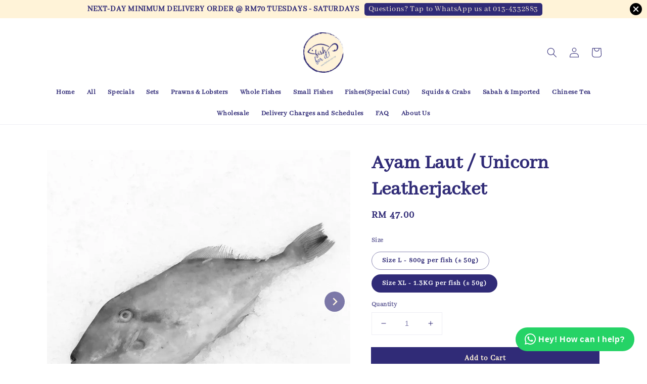

--- FILE ---
content_type: text/html; charset=UTF-8
request_url: https://www.fishforit.com.my/collections/whole-fishes/products/ayam-laut---unicorn-leatherjacket
body_size: 45815
content:
<!doctype html>
<!--[if lt IE 7]><html class="no-js lt-ie9 lt-ie8 lt-ie7" lang="en"> <![endif]-->
<!--[if IE 7]><html class="no-js lt-ie9 lt-ie8" lang="en"> <![endif]-->
<!--[if IE 8]><html class="no-js lt-ie9" lang="en"> <![endif]-->
<!--[if IE 9 ]><html class="ie9 no-js"> <![endif]-->
<!--[if (gt IE 9)|!(IE)]><!--> <html class="no-js"> <!--<![endif]-->
<head>

  <!-- Basic page needs ================================================== -->
  <meta charset="utf-8">
  <meta http-equiv="X-UA-Compatible" content="IE=edge,chrome=1">

  
  <link rel="icon" href="https://cdn.store-assets.com/s/356189/f/4797699.jpeg" />
  

  <!-- Title and description ================================================== -->
  <title>
  Ayam Laut / Unicorn Leatherjacket &ndash; Fish For It!
  </title>

  
  <meta name="description" content="Grill Use this technique for meaty, or whole fish and steak fish. A moderately hot fire and well-oiled grill is best for cooking seafood, to keep it moist and prevent the delicate skin from sticking. Pro tip: if using an outdoor grill, preheat it by">
  

  <!-- Social meta ================================================== -->
  

  <meta property="og:type" content="product">
  <meta property="og:title" content="Ayam Laut / Unicorn Leatherjacket">
  <meta property="og:url" content="https://www.fishforit.com.my/products/ayam-laut---unicorn-leatherjacket">
  
  <meta property="og:image" content="https://cdn.store-assets.com/s/356189/i/14771466.jpeg?width=480&format=webp">
  <meta property="og:image:secure_url" content="https://cdn.store-assets.com/s/356189/i/14771466.jpeg?width=480&format=webp">
  
  <meta property="og:image" content="https://cdn.store-assets.com/s/356189/i/14771463.jpeg?width=480&format=webp">
  <meta property="og:image:secure_url" content="https://cdn.store-assets.com/s/356189/i/14771463.jpeg?width=480&format=webp">
  
  <meta property="og:price:amount" content="29">
  <meta property="og:price:currency" content="MYR">


<meta property="og:description" content="Grill Use this technique for meaty, or whole fish and steak fish. A moderately hot fire and well-oiled grill is best for cooking seafood, to keep it moist and prevent the delicate skin from sticking. Pro tip: if using an outdoor grill, preheat it by">
<meta property="og:site_name" content="Fish For It!">



  <meta name="twitter:card" content="summary">



  <meta name="twitter:site" content="@">


  <meta name="twitter:title" content="Ayam Laut / Unicorn Leatherjacket">
  <meta name="twitter:description" content="GrillUse this technique for meaty, or whole fish and steak fish. A moderately hot fire and well-oiled grill is best for cooking seafood, to keep it moist and prevent the delicate skin from sticking.Pr">
  <meta name="twitter:image" content="">
  <meta name="twitter:image:width" content="480">
  <meta name="twitter:image:height" content="480">




  <!-- Helpers ================================================== -->
  <link rel="canonical" href="https://www.fishforit.com.my/products/ayam-laut---unicorn-leatherjacket">
  <meta name="viewport" content="width=device-width,initial-scale=1">
  <meta name="theme-color" content="#302B77">
  
  <script src="//ajax.googleapis.com/ajax/libs/jquery/1.11.0/jquery.min.js" type="text/javascript" ></script>
  
  <!-- Header hook for plugins ================================================== -->
  
<!-- ScriptTags -->
<script>window.__st={'p': 'product', 'cid': ''};</script><script src='/assets/events.js'></script><script>(function(){function asyncLoad(){var urls=['/assets/facebook-pixel.js?v=1.1.1608100343','/assets/traffic.js?v=1','https://apps.easystore.co/facebook-login/script.js?shop=davidlei.easy.co','https://apps.easystore.co/google-analytics/script.js?shop=davidlei.easy.co','https://apps.easystore.co/instagram-feed/script.js?shop=davidlei.easy.co&t=1719848829','https://apps.easystore.co/timer-discount/script.js?shop=davidlei.easy.co','https://apps.easystore.co/google-analytics-4/script.js?shop=davidlei.easy.co','https://app.novochat.co/api/v1/widgets/single/03454c6e-cb35-4b86-9fba-f3b3b5c76af7'];for(var i=0;i<urls.length;i++){var s=document.createElement('script');s.type='text/javascript';s.async=true;s.src=urls[i];var x=document.getElementsByTagName('script')[0];x.parentNode.insertBefore(s, x);}}window.attachEvent ? window.attachEvent('onload', asyncLoad) : window.addEventListener('load', asyncLoad, false);})();</script>
<!-- /ScriptTags -->

  
  
  <script src="https://store-themes.easystore.co/356189/themes/49034/assets/global.js?t=1769014815" defer="defer"></script>

  
  
  <script>
  (function(i,s,o,g,r,a,m){i['GoogleAnalyticsObject']=r;i[r]=i[r]||function(){
  (i[r].q=i[r].q||[]).push(arguments)},i[r].l=1*new Date();a=s.createElement(o),
  m=s.getElementsByTagName(o)[0];a.async=1;a.src=g;m.parentNode.insertBefore(a,m)
  })(window,document,'script','https://www.google-analytics.com/analytics.js','ga');

  ga('create', '', 'auto','myTracker');
  ga('myTracker.send', 'pageview');

  </script>
  
  <script src="/assets/storefront.js?id=914286bfa5e6419c67d1" type="text/javascript" ></script>
  

  <!-- CSS ================================================== -->
  <style>
      @font-face {
        font-family: 'Abhaya Libre';
        font-style: normal;
        font-weight: regular;
        src: local('Abhaya Libre regular'), local('Abhaya Libre-regular'), url(https://fonts.gstatic.com/s/abhayalibre/v6/e3tmeuGtX-Co5MNzeAOqinEge0PWovdU4w.ttf) format('truetype');
      }

      @font-face {
        font-family: 'Abhaya Libre';
        font-style: normal;
        font-weight: regular;
        src: local('Abhaya Libre regular'), local('Abhaya Libre-regular'), url(https://fonts.gstatic.com/s/abhayalibre/v6/e3tmeuGtX-Co5MNzeAOqinEge0PWovdU4w.ttf) format('truetype');
      }

      :root {
        --font-body-family: 'Abhaya Libre', serif;
        --font-body-style: normal;
        --font-body-weight: 700;

        --font-heading-family: 'Abhaya Libre', serif;
        --font-heading-style: normal;
        --font-heading-weight: 700;

        --color-heading-text: 48,43,119;
        --color-base-text: 48,43,119;
        --color-base-background-1: 255,255,255;
        --color-base-background-2: 255,255,255;
        
        --color-base-solid-button-labels: 255,243,216;
        --color-base-outline-button-labels: 48,43,119;
        
        --color-base-accent-1: 48,43,119;
        --color-base-accent-2: 48,43,119;
        --payment-terms-background-color: 255,255,255;

        --gradient-base-background-1: 255,255,255;
        --gradient-base-background-2: 255,255,255;
        --gradient-base-accent-1: 48,43,119;
        --gradient-base-accent-2: 48,43,119;

        --page-width: 120rem;
      }

      *,
      *::before,
      *::after {
        box-sizing: inherit;
      }

      html {
        box-sizing: border-box;
        font-size: 62.5%;
        height: 100%;
      }

      body {
        display: grid;
        grid-template-rows: auto auto 1fr auto;
        grid-template-columns: 100%;
        min-height: 100%;
        margin: 0;
        font-size: 1.5rem;
        letter-spacing: 0.06rem;
        line-height: 1.8;
        font-family: var(--font-body-family);
        font-style: var(--font-body-style);
        font-weight: var(--font-body-weight);
        
      }

      @media screen and (min-width: 750px) {
        body {
          font-size: 1.6rem;
        }
      }
   </style>
  
  <link href="https://store-themes.easystore.co/356189/themes/49034/assets/base.css?t=1769014815" rel="stylesheet" type="text/css" media="screen" />

  
  
<!-- Snippet:global/head: Instagram Feed -->
<link rel="stylesheet" href="https://apps.easystore.co/assets/css/instagram-feed/insta-feed-style.css?v3">
<!-- /Snippet -->

<!-- Snippet:global/head: OnVoard Email Marketing -->
<script>
  (function() {
    window.OnVoard = window.OnVoard || function() {
      (window.OnVoard.q = window.OnVoard.q || []).push(arguments);
    };
    var script = document.createElement("script");
    var parent = document.getElementsByTagName("script")[0].parentNode;
    script.async = 1;

    
    script.src = "https://scripts.onvoard.com/apps/loader.js";
    
    parent.appendChild(script);
  })();
</script>


<script>

var ovData = {};
ovData["ecommerce_platform"] = "easystore";
ovData["account_id"] = "acct_fz0sbtidxrpo1j7";


  ovData["template"] = "product";
  ovData["cart"] = {"item_count":0,"total_price":0,"announcements":[]};
  ovData["product"] = {"id":3543485,"handle":"ayam-laut---unicorn-leatherjacket","name":"Ayam Laut \/ Unicorn Leatherjacket","title":"Ayam Laut \/ Unicorn Leatherjacket","url":"\/products\/ayam-laut---unicorn-leatherjacket","price":29,"price_min":"29.0","price_max":"47.0","price_varies":true,"compare_at_price":0,"compare_at_price_min":"0.0","compare_at_price_max":"0.0","compare_at_price_varies":false,"available":true,"options_with_values":[{"name":"Size","position":1,"values":["Size S - 300g per pack (\u00b1 50g) (contains 2 fishes)","Size S - 250g per fish (\u00b1 50g)","Size S - 300g per fish (\u00b1 50g)","Size S - 350g per fish (\u00b1 50g)","Size S - 400g per fish (\u00b1 50g)","Size S - 450g per fish (\u00b1 50g)","Size M - 500g per fish (\u00b1 50g)","Size M - 550g per fish (\u00b1 50g)","Size L - 600g per fish (\u00b1 50g)","Size L - 650g per fish (\u00b1 50g)","Size L - 700g per fish (\u00b1 50g)","Size L - 750g per fish (\u00b1 50g)","Size L - 800g per fish (\u00b1 50g)","Size L - 850g per fish (\u00b1 50g)","Size L - 900g per fish (\u00b1 50g)","Size L - 950g per fish (\u00b1 50g)","Size XL - 1KG per fish (\u00b1 50g)","Size XL - 1.05KG per fish (\u00b1 50g)","Size XL - 1.1KG per fish (\u00b1 50g)","Size XL - 1.15KG per fish (\u00b1 50g)","Size XL - 1.2KG per fish (\u00b1 50g)","Size XL - 1.25KG per fish (\u00b1 50g)","Size XL - 1.3KG per fish (\u00b1 50g)","Size XL - 1.35KG per fish (\u00b1 50g)","Size XL - 1.4KG per fish (\u00b1 50g)","Size XL - 1.5KG per fish (\u00b1 50g)"]}],"options_by_name":{"Size":{"name":"Size","position":1,"values":["Size S - 300g per pack (\u00b1 50g) (contains 2 fishes)","Size S - 250g per fish (\u00b1 50g)","Size S - 300g per fish (\u00b1 50g)","Size S - 350g per fish (\u00b1 50g)","Size S - 400g per fish (\u00b1 50g)","Size S - 450g per fish (\u00b1 50g)","Size M - 500g per fish (\u00b1 50g)","Size M - 550g per fish (\u00b1 50g)","Size L - 600g per fish (\u00b1 50g)","Size L - 650g per fish (\u00b1 50g)","Size L - 700g per fish (\u00b1 50g)","Size L - 750g per fish (\u00b1 50g)","Size L - 800g per fish (\u00b1 50g)","Size L - 850g per fish (\u00b1 50g)","Size L - 900g per fish (\u00b1 50g)","Size L - 950g per fish (\u00b1 50g)","Size XL - 1KG per fish (\u00b1 50g)","Size XL - 1.05KG per fish (\u00b1 50g)","Size XL - 1.1KG per fish (\u00b1 50g)","Size XL - 1.15KG per fish (\u00b1 50g)","Size XL - 1.2KG per fish (\u00b1 50g)","Size XL - 1.25KG per fish (\u00b1 50g)","Size XL - 1.3KG per fish (\u00b1 50g)","Size XL - 1.35KG per fish (\u00b1 50g)","Size XL - 1.4KG per fish (\u00b1 50g)","Size XL - 1.5KG per fish (\u00b1 50g)"]}},"options":["Size"],"has_only_default_variant":false,"sole_variant_id":null,"variants":[{"id":19326947,"title":"Size L - 800g per fish (\u00b1 50g)","sku":"","taxable":false,"barcode":"","available":false,"inventory_quantity":0,"featured_image":null,"price":2900,"compare_at_price":0,"is_enabled":true,"options":["Size L - 800g per fish (\u00b1 50g)"],"option1":"Size L - 800g per fish (\u00b1 50g)","option2":null,"option3":null,"points":null},{"id":23049953,"title":"Size XL - 1.3KG per fish (\u00b1 50g)","sku":"","taxable":false,"barcode":"","available":true,"inventory_quantity":1,"featured_image":{"id":14771466,"alt":"Ayam.jpg","img_url":"https:\/\/cdn.store-assets.com\/s\/356189\/i\/14771466.jpeg","src":"https:\/\/cdn.store-assets.com\/s\/356189\/i\/14771466.jpeg","height":2220,"width":2220,"position":1,"type":"Images"},"price":4700,"compare_at_price":0,"is_enabled":true,"options":["Size XL - 1.3KG per fish (\u00b1 50g)"],"option1":"Size XL - 1.3KG per fish (\u00b1 50g)","option2":null,"option3":null,"points":null}],"selected_variant":{"id":19326947,"title":"Size L - 800g per fish (\u00b1 50g)","sku":"","taxable":false,"barcode":"","available":false,"inventory_quantity":0,"featured_image":null,"price":2900,"compare_at_price":0,"is_enabled":true,"options":["Size L - 800g per fish (\u00b1 50g)"],"option1":"Size L - 800g per fish (\u00b1 50g)","option2":null,"option3":null,"points":null},"first_available_variant":{"id":23049953,"title":"Size XL - 1.3KG per fish (\u00b1 50g)","sku":"","taxable":false,"barcode":"","available":true,"inventory_quantity":1,"featured_image":{"id":14771466,"alt":"Ayam.jpg","img_url":"https:\/\/cdn.store-assets.com\/s\/356189\/i\/14771466.jpeg","src":"https:\/\/cdn.store-assets.com\/s\/356189\/i\/14771466.jpeg","height":2220,"width":2220,"position":1,"type":"Images"},"price":4700,"compare_at_price":0,"is_enabled":true,"options":["Size XL - 1.3KG per fish (\u00b1 50g)"],"option1":"Size XL - 1.3KG per fish (\u00b1 50g)","option2":null,"option3":null,"points":null},"selected_or_first_available_variant":{"id":23049953,"title":"Size XL - 1.3KG per fish (\u00b1 50g)","sku":"","taxable":false,"barcode":"","available":true,"inventory_quantity":1,"featured_image":{"id":14771466,"alt":"Ayam.jpg","img_url":"https:\/\/cdn.store-assets.com\/s\/356189\/i\/14771466.jpeg","src":"https:\/\/cdn.store-assets.com\/s\/356189\/i\/14771466.jpeg","height":2220,"width":2220,"position":1,"type":"Images"},"price":4700,"compare_at_price":0,"is_enabled":true,"options":["Size XL - 1.3KG per fish (\u00b1 50g)"],"option1":"Size XL - 1.3KG per fish (\u00b1 50g)","option2":null,"option3":null,"points":null},"img_url":"https:\/\/cdn.store-assets.com\/s\/356189\/i\/14771466.jpeg","featured_image":{"id":14771466,"alt":"Ayam.jpg","img_url":"https:\/\/cdn.store-assets.com\/s\/356189\/i\/14771466.jpeg","src":"https:\/\/cdn.store-assets.com\/s\/356189\/i\/14771466.jpeg","height":2220,"width":2220,"position":1,"type":"Images"},"secondary_image":{"id":14771463,"alt":"Ayam (styled).jpg","img_url":"https:\/\/cdn.store-assets.com\/s\/356189\/i\/14771463.jpeg","src":"https:\/\/cdn.store-assets.com\/s\/356189\/i\/14771463.jpeg","height":2400,"width":2400,"position":2,"type":"Images"},"images":[{"id":14771466,"alt":"Ayam.jpg","img_url":"https:\/\/cdn.store-assets.com\/s\/356189\/i\/14771466.jpeg","src":"https:\/\/cdn.store-assets.com\/s\/356189\/i\/14771466.jpeg","height":2220,"width":2220,"position":1,"type":"Images"},{"id":14771463,"alt":"Ayam (styled).jpg","img_url":"https:\/\/cdn.store-assets.com\/s\/356189\/i\/14771463.jpeg","src":"https:\/\/cdn.store-assets.com\/s\/356189\/i\/14771463.jpeg","height":2400,"width":2400,"position":2,"type":"Images"}],"media":[{"id":14771466,"alt":"Ayam.jpg","img_url":"https:\/\/cdn.store-assets.com\/s\/356189\/i\/14771466.jpeg","src":"https:\/\/cdn.store-assets.com\/s\/356189\/i\/14771466.jpeg","height":2220,"width":2220,"position":1,"type":"Images"},{"id":14771463,"alt":"Ayam (styled).jpg","img_url":"https:\/\/cdn.store-assets.com\/s\/356189\/i\/14771463.jpeg","src":"https:\/\/cdn.store-assets.com\/s\/356189\/i\/14771463.jpeg","height":2400,"width":2400,"position":2,"type":"Images"}],"featured_media":{"id":14771466,"alt":"Ayam.jpg","img_url":"https:\/\/cdn.store-assets.com\/s\/356189\/i\/14771466.jpeg","src":"https:\/\/cdn.store-assets.com\/s\/356189\/i\/14771466.jpeg","height":2220,"width":2220,"position":1,"type":"Images"},"metafields":[],"expires":null,"published_at":"2023-06-11T01:00:00.000+08:00","created_at":"2020-05-26T18:08:42.000+08:00","is_wishlisted":null,"content":"<link href='\/assets\/css\/froala_style.min.css' rel='stylesheet' type='text\/css'\/><div class='fr-view'><p>Grill<br>Use this technique for meaty, or whole fish and steak fish. A moderately hot fire and well-oiled grill is best for cooking seafood, to keep it moist and prevent the delicate skin from sticking.<br>Pro tip: if using an outdoor grill, preheat it by starting the fire 30 minutes before cooking.<br><br><strong>Note:<\/strong><br>1. These are&nbsp;<strong>wild-caught<\/strong> fishes!<br><br>2.&nbsp;<strong>Price<\/strong> is&nbsp;<strong>PER fish<\/strong>. (Scroll down for full details)<br><br>3. All fishes are&nbsp;<strong>clean and gutted<\/strong>, then&nbsp;<strong>vacuum-packed<\/strong> to ensure&nbsp;<strong>freshness and quality!<\/strong><br>4. After the process, the weight and size of our fishes will differ about 15-30% or more.<br><br>\u9e21\u9c7c<\/p><\/div>","description":"<link href='\/assets\/css\/froala_style.min.css' rel='stylesheet' type='text\/css'\/><div class='fr-view'><p>Grill<br>Use this technique for meaty, or whole fish and steak fish. A moderately hot fire and well-oiled grill is best for cooking seafood, to keep it moist and prevent the delicate skin from sticking.<br>Pro tip: if using an outdoor grill, preheat it by starting the fire 30 minutes before cooking.<br><br><strong>Note:<\/strong><br>1. These are&nbsp;<strong>wild-caught<\/strong> fishes!<br><br>2.&nbsp;<strong>Price<\/strong> is&nbsp;<strong>PER fish<\/strong>. (Scroll down for full details)<br><br>3. All fishes are&nbsp;<strong>clean and gutted<\/strong>, then&nbsp;<strong>vacuum-packed<\/strong> to ensure&nbsp;<strong>freshness and quality!<\/strong><br>4. After the process, the weight and size of our fishes will differ about 15-30% or more.<br><br>\u9e21\u9c7c<\/p><\/div>","meta_description":"Grill Use this technique for meaty, or whole fish and steak fish. A moderately hot fire and well-oiled grill is best for cooking seafood, to keep it moist and prevent the delicate skin from sticking. Pro tip: if using an outdoor grill, preheat it by","brands":[],"tags":[],"vendor":null,"collections":[{"handle":"whole-fishes","title":"Whole Fishes"},{"handle":"all-1","title":"All"}],"view_history":{"product_id":3543485,"viewed_at":"2026-01-25T02:13:19.265+08:00"},"is_hidden":false,"promotions":[]};
  ovData["shop"] = {};
  ovData["customer"] = {};

  
    ovData["shop"] = {
      "currency": "MYR",
      "domain": "www.fishforit.com.my",
      "url": "https://www.fishforit.com.my",
      "money_format": "<span class=money data-ori-price='{{amount}}'>RM {{amount}} </span>",
    };
  

  

  window.OnVoardData = ovData;
</script>

<!-- /Snippet -->


  <script>document.documentElement.className = document.documentElement.className.replace('no-js', 'js');</script>
</head>

<body id="ayam-laut---unicorn-leatherjacket" class="template-product" >
	
  
<!-- Snippet:global/body_start: Announcement Bar -->
<style type="text/css">
  body {
    background-position: top 45px center;
  }

  div#announcement-bar-top {
    height: 45px;
  }

  span .announcement-close-button {
    text-align: center;
    display: -webkit-flex;
    display: -moz-flex;
    display: -ms-flex;
    display: -o-flex;
    display: inline-block;
    align-items: center;
    flex-wrap: wrap;
    justify-content: center;
  }

  #announcementBar_countdown:empty {
    display: none;
  }


  .announcementBar_timer {
    margin: 5px 0px;
  }

  .announcementBar_timer.style_1,
  .announcementBar_timer.style_2 {
    display: -webkit-inline-flex;
    display: -moz-inline-flex;
    display: -ms-inline-flex;
    display: -o-inline-flex;
    display: inline-flex;
    align-items: center;
    padding: 5px 8px;
    margin: 3px 0px 3px 10px;
    border-radius: 8px;
    font-weight: bold;
  }

  .announcementBar_timer.style_1>div,
  .announcementBar_timer.style_2>div {
    margin: 0 5px;
    line-height: 1;
  }

  .announcementBar_timer.style_1 small,
  .announcementBar_timer.style_2 small {
    display: block;
    font-size: 55%;
    line-height: 1;
  }

  .announcementBar_timer.style_2 {
    flex-direction: row;
  }

  .announcementBar_timer.style_2>div {
    position: relative;
  }

  .announcementBar_timer.style_2>div:not(:last-child):after {
    position: absolute;
    content: ':';
    top: 0;
    right: 0;
    margin-right: -7px;
  }

  .announcementBar_timer.style_3 {
    display: -webkit-inline-flex;
    display: -moz-inline-flex;
    display: -ms-inline-flex;
    display: -o-inline-flex;
    display: inline-flex;
    align-items: center;
    border-radius: 5px;
    padding: 5px 5px;
    margin-left: 10px;
    font-weight: bold;
  }

  .announcementBar_timer.style_3>div {
    margin: 0 3px;
    line-height: 1;
  }

  .announcementBar_timer.style_3 small {
    font-weight: bold;
    line-height: 1.1;
    font-size: 65%;
  }

  .announcement-close-button {
    position: relative;
    width: 24px;
    height: 24px;
    opacity: 1;
    background: #000;
    border-radius: 50%;
    cursor: pointer;
    top: 30%;
  }

  .announcement-close-button:hover {
    opacity: 0.6;
  }

  .announcement-close-button:before,
  .announcement-close-button:after {
    position: absolute;
    left: 11px;
    top: 5px;
    content: ' ';
    height: 14px;
    width: 2px;
    background-color: #fff;
    border-radius: 3px;
  }

  .announcement-close-button:before {
    transform: rotate(45deg);
  }

  .announcement-close-button:after {
    transform: rotate(-45deg);
  }

  .announcement-bar-button {
    padding: 4px 8px;
    vertical-align: baseline;
    border-radius: 5px;
    margin-left: 10px;
    opacity: 1;
    line-height: 1.1;
    text-decoration: none;
    display: inline-block;
    font-weight: 500;
  }

  .announcement-bar-button:hover {
    opacity: 0.8;
  }

  .announcement-bar-direction-button {
    cursor: pointer;
    padding: 0px 8px;
  }

  .announcement-bar-direction-button:hover {
    opacity: 0.8;
  }

  slider-announcement-bar-app {
    display: block;
    text-align: center;
    margin: 0px;
    padding: 6px 10px;
    border-top: 1px dashed transparent;
    border-bottom: 1px dashed transparent;
    width: 100%;
  }

  slider-announcement-bar-app ul::-webkit-scrollbar {
    height: 0.4rem;
    width: 0.4rem;
    display: none;
  }

  slider-announcement-bar-app ul {
    position: relative;
    display: flex;
    overflow-x: auto;
    -ms-overflow-style: none;
    /* IE 11 */
    scrollbar-width: none;
    /* Firefox 64 */
    scroll-snap-type: x mandatory;
    scroll-behavior: smooth;
    /* scroll-padding-left: 1rem; */
    -webkit-overflow-scrolling: touch;
    margin-bottom: 0;
    padding: 0;
    list-style: none;
    align-items: center;
  }

  slider-announcement-bar-app ul li {
    width: 100vw;
    scroll-snap-align: start;
    flex-shrink: 0;
  }
</style>

<input type="hidden" id="total_announcement_left" name="total_announcement_left" value="1">
<input type="hidden" id="locale" name="locale" value="en_US">

<slider-announcement-bar-app id="announcement-bar" name="announcement-bar" style="
    border: unset;
    padding: 4px 0px;
    margin: 0px;
    z-index:2999;
    background:rgb(255, 243, 216);
    color:rgb(48, 43, 119);
    position: -webkit-sticky; position: sticky; top: 0;
">

  <div style="
    display: flex;
    justify-content: space-between;
    align-items: center;
    padding: 0px 0px;
    border-top: 0px;
    border-bottom: 0px;
    border-color: transparent;
  ">
    <div style="height: 24px;">
          </div>

    <ul style="flex-grow: 2; margin: 0px;">
            <li id="announcement_bar_0" style="
          display: flex;
          justify-content: center;
          align-items: center;
          flex-wrap: wrap;
          margin: 0px;
          width: 100%;
          word-wrap: break-word;
        ">
        NEXT-DAY MINIMUM DELIVERY ORDER @ RM70 TUESDAYS - SATURDAYS
                <a class="announcement-bar-button" href="https://wa.me/60134332883" style="color: rgb(255, 243, 216); background: rgb(48, 43, 119);">Questions? Tap to WhatsApp us at 013-4332883</a>
                        <input type="hidden" id="expired_at_0" name="expired_at_0" value="2021-01-01 00:01">
      </li>
          </ul>

    <div style="display: flex;">
                  <span id="announcement-close-button" name="announcement-close-button" class="announcement-close-button" style="margin-right: 10px;"></span>
          </div>
  </div>


</slider-announcement-bar-app>

<script>
  (function() {

    const loadScript = function(url, callback) {
      const script = document.createElement("script");
      script.type = "text/javascript";
      // If the browser is Internet Explorer.
      if (script.readyState) {
        script.onreadystatechange = function() {
          if (script.readyState == "loaded" || script.readyState == "complete") {
            script.onreadystatechange = null;
            callback();
          }
        };
        // For any other browser.
      } else {
        script.onload = function() {
          callback();
        };
      }
      script.src = url;
      document.getElementsByTagName("head")[0].appendChild(script);
    };

    const announcementBarAppJS = function($) {

      $('#announcement-close-button').on('click', function() {
        $('#announcement-bar, #announcement-bar-top').hide();
      });
    }

    if (typeof jQuery === 'undefined') {
      loadScript('//ajax.googleapis.com/ajax/libs/jquery/1.11.2/jquery.min.js', function() {
        jQuery = jQuery.noConflict(true);
        announcementBarAppJS(jQuery);
      });
    } else {
      announcementBarAppJS(jQuery);
    }

  })();

  setInterval(function() {
    const total_announcement = "1"
    var total_announcement_left = $("#total_announcement_left").val();

    for (let i = 0; i <= total_announcement; i++) {
      const startDate = new Date();
      const endDateStr = $("#expired_at_" + i).val();
      const endDate = endDateStr == undefined ? new Date() : new Date(endDateStr.replace(/-/g, "/"));
      const seconds = (endDate.getTime() - startDate.getTime()) / 1000;

      const days = parseInt(seconds / 86400);
      const hours = parseInt((seconds % 86400) / 3600);
      const mins = parseInt((seconds % 86400 % 3600) / 60);
      const secs = parseInt((seconds % 86400 % 3600) % 60);

      // use to translate countdown unit
      // (translate based on the preferred language when save announcement bar setting)
      String.prototype.translate = function() {
        try {
          if ($("#locale").val() == "zh_TW") {
            if (this.toString() === 'day') {
              return "天";
            }
            if (this.toString() === 'hour') {
              return "小時";
            }
            if (this.toString() === 'min') {
              return "分鐘";
            }
            if (this.toString() === 'sec') {
              return "秒";
            }
          } else {
            if (this.toString() === 'day') {
              if (days > 0) {
                return "Days";
              } else {
                return "Day";
              }
            } else if (this.toString() === 'hour') {
              if (hours > 0) {
                return "Hours";
              } else {
                return "Hour";
              }
            } else if (this.toString() === 'min') {
              if (mins > 0) {
                return "Mins";
              } else {
                return "Min";
              }
            } else if (this.toString() === 'sec') {
              if (secs > 0) {
                return "Secs";
              } else {
                return "Sec";
              }
            }
          }
        } catch (error) {
          console.log("Some errors heres", error);
        }
      };

      const announcementBar_countdown = document.getElementById("announcementBar_countdown_" + i);
      if (announcementBar_countdown && seconds > 0) {

        $(announcementBar_countdown).show()
        announcementBar_countdown.innerHTML = `
          <div>
            ${days} <small>${'day'.translate()}</small>
          </div>
          <div>
            ${hours} <small>${'hour'.translate()}</small>
          </div>
          <div>
            ${mins} <small>${'min'.translate()}</small>
          </div>
          <div>
            ${secs} <small>${'sec'.translate()}</small>
          </div>
        `;


      } else if (announcementBar_countdown && seconds <= 0) {
        $("#announcement_bar_" + i).remove();
        total_announcement_left = total_announcement_left - 1;
        $("#total_announcement_left").val(total_announcement_left);
      }
    }

    showOrHide(total_announcement_left);
  }, 1000);


  function showOrHide(total_announcement_left) {
    if (total_announcement_left <= 1) {
      $("#previous-announcement-bar-button,#next-announcement-bar-button").hide();
    } else {
      $("#previous-announcement-bar-button,#next-announcement-bar-button").show();
    }

    if (total_announcement_left == 0) {
      $("#announcement-close-button").hide();
      $("#announcement-bar").hide();
      $('#announcement-bar-top').hide();
    }
  };

  let annoucementBarAutoMoveInterval = '';
  class AnnouncementBarAppSlider extends HTMLElement {
    constructor() {
      super();
      this.slider = this.querySelector('ul');
      this.sliderItems = this.querySelectorAll('li');
      this.prevButton = this.querySelector('a[name="previous"]');
      this.nextButton = this.querySelector('a[name="next"]');

      if (!this.slider || !this.nextButton) return;

      const resizeObserver = new ResizeObserver(entries => this.initPages());
      resizeObserver.observe(this.slider);

      this.slider.addEventListener('scroll', this.update.bind(this));
      this.prevButton.addEventListener('click', this.onButtonClick.bind(this));
      this.nextButton.addEventListener('click', this.onButtonClick.bind(this));


    }

    initPages() {
      const sliderItemsToShow = Array.from(this.sliderItems).filter(element => element.clientWidth > 0);
      this.sliderLastItem = sliderItemsToShow[sliderItemsToShow.length - 1];
      if (sliderItemsToShow.length === 0) return;
      this.slidesPerPage = Math.floor(this.slider.clientWidth / sliderItemsToShow[0].clientWidth);
      this.totalPages = sliderItemsToShow.length - this.slidesPerPage + 1;
      this.update();
      let self = this
      var total_announcement_left = $("#total_announcement_left").val();
      annoucementBarAutoMoveInterval = setInterval(function() {
        if (total_announcement_left > 1) {
          self.moveSlide('next')
        }
      }, 5000)
    }

    update() {
      this.currentPage = Math.round(this.slider.scrollLeft / this.sliderLastItem.clientWidth) + 1;
    }

    onButtonClick(event) {
      event.preventDefault();
      let self = this;
      self.moveSlide(event.currentTarget.name);
    }


    moveSlide(move_to) {

      clearInterval(annoucementBarAutoMoveInterval);
      let self = this;
      annoucementBarAutoMoveInterval = setInterval(function() {
        self.moveSlide('next');
      }, 5000)

      if (move_to === 'previous' && this.currentPage === 1) {
        this.slider.scrollTo({
          left: this.sliderLastItem.clientWidth * (this.totalPages - 1)
        });
      } else if (move_to === 'next' && this.currentPage === this.totalPages) {
        this.slider.scrollTo({
          left: 0
        });
      } else {
        const slideScrollPosition = move_to === 'next' ? this.slider.scrollLeft + this.sliderLastItem
          .clientWidth : this.slider.scrollLeft - this.sliderLastItem.clientWidth;
        this.slider.scrollTo({
          left: slideScrollPosition
        });
      }
    }

  }

  customElements.define('slider-announcement-bar-app', AnnouncementBarAppSlider);
</script>

<!-- /Snippet -->

<!-- Snippet:global/body_start: Console Extension -->
<div id='es_console' style='display: none;'>356189</div>
<!-- /Snippet -->

	
 	<style>
  header {
    --logo-width: 80px;
  }
  .header-wrapper,
  .header-wrapper .list-menu--disclosure,
  .header-wrapper .search-modal{
    background-color: #FFFFFF;
  }
  .header-wrapper .search-modal .field__input{
    background-color: rgb(var(--color-background));
  }
  .header-wrapper summary .icon-caret,
  .header-wrapper .header__menu-item a,
  .header-wrapper .list-menu__item,
  .header-wrapper .link--text{
    color: #302B77;
  }
  
  .search-modal__form{
    position: relative;
  }
  
  .dropdown {
    display: none;
    position: absolute;
    top: 100%;
    left: 0;
    width: 100%;
    padding: 5px 0;
    background-color: #fff;
    color:#000;
    z-index: 1000;
    border-bottom-left-radius: 15px;
    border-bottom-right-radius: 15px;
    border: 1px solid rgba(var(--color-foreground), 1);
    border-top: none;
    overflow-x: hidden;
    overflow-y: auto;
    max-height: 350px;
  }
  
  .dropdown-item {
    padding: 0.4rem 2rem;
    cursor: pointer;
    line-height: 1.4;
    overflow: hidden;
    text-overflow: ellipsis;
    white-space: nowrap;
  }
  
  .dropdown-item:hover{
    background-color: #f3f3f3;
  }
  
  .search__input.is-focus{
    border-radius: 15px;
    border-bottom-left-radius: 0;
    border-bottom-right-radius: 0;
    border: 1px solid rgba(var(--color-foreground), 1);
    border-bottom: none;
    box-shadow: none;
  }
  
  .clear-all {
    text-align: right;
    padding: 0 2rem 0.2rem;
    line-height: 1;
    font-size: 70%;
    margin-bottom: -2px;
  }
  
  .clear-all:hover{
    background-color: #fff;
  }
  
  .search-input-focus .easystore-section-header-hidden{
    transform: none;
  }
  .referral-notification {
    position: absolute;
    top: 100%;
    right: 0;
    background: white;
    border: 1px solid #e0e0e0;
    border-radius: 8px;
    box-shadow: 0 4px 12px rgba(0, 0, 0, 0.15);
    width: 280px;
    z-index: 1000;
    padding: 16px;
    margin-top: 8px;
    font-size: 14px;
    line-height: 1.4;
  }
  
  .referral-notification::before {
    content: '';
    position: absolute;
    top: -8px;
    right: 20px;
    width: 0;
    height: 0;
    border-left: 8px solid transparent;
    border-right: 8px solid transparent;
    border-bottom: 8px solid white;
  }
  
  .referral-notification::after {
    content: '';
    position: absolute;
    top: -9px;
    right: 20px;
    width: 0;
    height: 0;
    border-left: 8px solid transparent;
    border-right: 8px solid transparent;
    border-bottom: 8px solid #e0e0e0;
  }
  
  .referral-notification h4 {
    margin: 0 0 8px 0;
    color: #2196F3;
    font-size: 16px;
    font-weight: 600;
  }
  
  .referral-notification p {
    margin: 0 0 12px 0;
    color: #666;
  }
  
  .referral-notification .referral-code {
    background: #f5f5f5;
    padding: 8px;
    border-radius: 4px;
    font-family: monospace;
    font-size: 13px;
    text-align: center;
    margin: 8px 0;
    border: 1px solid #ddd;
  }
  
  .referral-notification .close-btn {
    position: absolute;
    top: 8px;
    right: 8px;
    background: none;
    border: none;
    font-size: 18px;
    color: #999;
    cursor: pointer;
    padding: 0;
    width: 20px;
    height: 20px;
    line-height: 1;
  }
  
  .referral-notification .close-btn:hover {
    color: #333;
  }
  
  .referral-notification .action-btn {
    background: #2196F3;
    color: white;
    border: none;
    padding: 8px 16px;
    border-radius: 4px;
    cursor: pointer;
    font-size: 12px;
    margin-right: 8px;
    margin-top: 8px;
  }
  
  .referral-notification .action-btn:hover {
    background: #1976D2;
  }
  
  .referral-notification .dismiss-btn {
    background: transparent;
    color: #666;
    border: 1px solid #ddd;
    padding: 8px 16px;
    border-radius: 4px;
    cursor: pointer;
    font-size: 12px;
    margin-top: 8px;
  }
  
  .referral-notification .dismiss-btn:hover {
    background: #f5f5f5;
  }
  .referral-modal__dialog {
    transform: translate(-50%, 0);
    transition: transform var(--duration-default) ease, visibility 0s;
    z-index: 10000;
    position: fixed;
    top: 20vh;
    left: 50%;
    width: 100%;
    max-width: 350px;
    box-shadow: 0 4px 12px rgba(0, 0, 0, 0.15);
    border-radius: 12px;
    background-color: #fff;
    color: #000;
    padding: 20px;
    text-align: center;
  }

  .modal-overlay.referral-modal-overlay {
    position: fixed;
    top: 0;
    left: 0;
    width: 100%;
    height: 100%;
    background-color: rgba(0, 0, 0, 0.7);
    z-index: 2001;
    display: block;
    opacity: 1;
    transition: opacity var(--duration-default) ease, visibility 0s;
  }
</style>

<link rel="preload" href="https://store-themes.easystore.co/356189/themes/49034/assets/section-header.css?t=1769014815" as="style" onload="this.onload=null;this.rel='stylesheet'">
<link rel="preload" href="https://store-themes.easystore.co/356189/themes/49034/assets/component-list-menu.css?t=1769014815" as="style" onload="this.onload=null;this.rel='stylesheet'">
<link rel="preload" href="https://store-themes.easystore.co/356189/themes/49034/assets/component-menu-drawer.css?t=1769014815" as="style" onload="this.onload=null;this.rel='stylesheet'">
<link rel="preload" href="https://store-themes.easystore.co/356189/themes/49034/assets/component-cart-notification.css?v1.1?t=1769014815" as="style" onload="this.onload=null;this.rel='stylesheet'">

<script src="https://store-themes.easystore.co/356189/themes/49034/assets/cart-notification.js?t=1769014815" defer="defer"></script>
<script src="https://store-themes.easystore.co/356189/themes/49034/assets/details-modal.js?t=1769014815" defer="defer"></script>

<svg xmlns="http://www.w3.org/2000/svg" class="hidden">
  <symbol id="icon-search" viewbox="0 0 18 19" fill="none">
    <path fill-rule="evenodd" clip-rule="evenodd" d="M11.03 11.68A5.784 5.784 0 112.85 3.5a5.784 5.784 0 018.18 8.18zm.26 1.12a6.78 6.78 0 11.72-.7l5.4 5.4a.5.5 0 11-.71.7l-5.41-5.4z" fill="currentColor"/>
  </symbol>

  <symbol id="icon-close" class="icon icon-close" fill="none" viewBox="0 0 18 17">
    <path d="M.865 15.978a.5.5 0 00.707.707l7.433-7.431 7.579 7.282a.501.501 0 00.846-.37.5.5 0 00-.153-.351L9.712 8.546l7.417-7.416a.5.5 0 10-.707-.708L8.991 7.853 1.413.573a.5.5 0 10-.693.72l7.563 7.268-7.418 7.417z" fill="currentColor">
  </symbol>
</svg>


<div id="easystore-section-header">
  <sticky-header class="header-wrapper header-wrapper--border-bottom">
    <header class="header header--top-center page-width header--has-menu" itemscope itemtype="http://schema.org/Organization">
      <header-drawer data-breakpoint="tablet">
        <details class="menu-drawer-container menu-opening">
          <summary class="header__icon header__icon--menu header__icon--summary link link--text focus-inset" aria-label="Menu" role="button" aria-expanded="true" aria-controls="menu-drawer">
            <span>
              


    <svg xmlns="http://www.w3.org/2000/svg" aria-hidden="true" focusable="false" role="presentation" class="icon icon-hamburger " fill="none" viewBox="0 0 18 16">
      <path d="M1 .5a.5.5 0 100 1h15.71a.5.5 0 000-1H1zM.5 8a.5.5 0 01.5-.5h15.71a.5.5 0 010 1H1A.5.5 0 01.5 8zm0 7a.5.5 0 01.5-.5h15.71a.5.5 0 010 1H1a.5.5 0 01-.5-.5z" fill="currentColor">
      </path>
    </svg>

  

              


    <svg xmlns="http://www.w3.org/2000/svg" aria-hidden="true" focusable="false" role="presentation" class="icon icon-close " fill="none" viewBox="0 0 18 17">
      <path d="M.865 15.978a.5.5 0 00.707.707l7.433-7.431 7.579 7.282a.501.501 0 00.846-.37.5.5 0 00-.153-.351L9.712 8.546l7.417-7.416a.5.5 0 10-.707-.708L8.991 7.853 1.413.573a.5.5 0 10-.693.72l7.563 7.268-7.418 7.417z" fill="currentColor">
      </path>
    </svg>

  

            </span>
          </summary>
          <div id="menu-drawer" class="menu-drawer motion-reduce" tabindex="-1">
            <div class="menu-drawer__inner-container">
              <div class="menu-drawer__navigation-container">
                <nav class="menu-drawer__navigation">
                  <ul class="menu-drawer__menu list-menu" role="list">
                    
                    
                      
                        <li>
                          <a href="/"  class="menu-drawer__menu-item list-menu__item link link--text focus-inset">
                            Home
                          </a>
                        </li>
                      
                    
                    
                      
                        <li>
                          <a href="/collections/all-1"  class="menu-drawer__menu-item list-menu__item link link--text focus-inset">
                            All
                          </a>
                        </li>
                      
                    
                    
                      
                        <li>
                          <a href="/collections/specials"  class="menu-drawer__menu-item list-menu__item link link--text focus-inset">
                            Specials
                          </a>
                        </li>
                      
                    
                    
                      
                        <li>
                          <a href="/collections/sets"  class="menu-drawer__menu-item list-menu__item link link--text focus-inset">
                            Sets
                          </a>
                        </li>
                      
                    
                    
                      
                        <li>
                          <a href="/collections/prawns"  class="menu-drawer__menu-item list-menu__item link link--text focus-inset">
                            Prawns &amp; Lobsters
                          </a>
                        </li>
                      
                    
                    
                      
                        <li>
                          <a href="/collections/whole-fishes"  class="menu-drawer__menu-item list-menu__item link link--text focus-inset">
                            Whole Fishes
                          </a>
                        </li>
                      
                    
                    
                      
                        <li>
                          <a href="/collections/small-fishes"  class="menu-drawer__menu-item list-menu__item link link--text focus-inset">
                            Small Fishes
                          </a>
                        </li>
                      
                    
                    
                      
                        <li>
                          <a href="/collections/special-cuts"  class="menu-drawer__menu-item list-menu__item link link--text focus-inset">
                            Fishes(Special Cuts)
                          </a>
                        </li>
                      
                    
                    
                      
                        <li>
                          <a href="/collections/squids"  class="menu-drawer__menu-item list-menu__item link link--text focus-inset">
                            Squids &amp; Crabs
                          </a>
                        </li>
                      
                    
                    
                      
                        <li>
                          <a href="/collections/imported-seafood"  class="menu-drawer__menu-item list-menu__item link link--text focus-inset">
                            Sabah &amp; Imported
                          </a>
                        </li>
                      
                    
                    
                      
                        <li>
                          <a href="/collections/chinese-tea"  class="menu-drawer__menu-item list-menu__item link link--text focus-inset">
                            Chinese Tea
                          </a>
                        </li>
                      
                    
                    
                      
                        <li>
                          <a href="/collections/wholesale"  class="menu-drawer__menu-item list-menu__item link link--text focus-inset">
                            Wholesale
                          </a>
                        </li>
                      
                    
                    
                      
                        <li>
                          <a href="/pages/shipping-charges-and-fees"  class="menu-drawer__menu-item list-menu__item link link--text focus-inset">
                            Delivery Charges and Schedules
                          </a>
                        </li>
                      
                    
                    
                      
                        <li>
                          <a href="/pages/faq"  class="menu-drawer__menu-item list-menu__item link link--text focus-inset">
                            FAQ
                          </a>
                        </li>
                      
                    
                    
                      
                        <li>
                          <a href="/pages/about-us"  class="menu-drawer__menu-item list-menu__item link link--text focus-inset">
                            About Us
                          </a>
                        </li>
                      
                    
                  </ul>
                </nav>

                <div class="menu-drawer__utility-links">

                  




                  
                  
                  
                    <a href="/account/login" class="menu-drawer__account link link--text focus-inset h5">
                       


    <svg xmlns="http://www.w3.org/2000/svg" aria-hidden="true" focusable="false" role="presentation" class="icon icon-account " fill="none" viewBox="0 0 18 19">
      <path fill-rule="evenodd" clip-rule="evenodd" d="M6 4.5a3 3 0 116 0 3 3 0 01-6 0zm3-4a4 4 0 100 8 4 4 0 000-8zm5.58 12.15c1.12.82 1.83 2.24 1.91 4.85H1.51c.08-2.6.79-4.03 1.9-4.85C4.66 11.75 6.5 11.5 9 11.5s4.35.26 5.58 1.15zM9 10.5c-2.5 0-4.65.24-6.17 1.35C1.27 12.98.5 14.93.5 18v.5h17V18c0-3.07-.77-5.02-2.33-6.15-1.52-1.1-3.67-1.35-6.17-1.35z" fill="currentColor"></path>
    </svg>

  
 
                      
                      Log in
                    </a>
                  
                    <a href="/account/register" class="menu-drawer__account link link--text focus-inset h5">
                      
                       


    <svg xmlns="http://www.w3.org/2000/svg" aria-hidden="true" focusable="false" role="presentation" class="icon icon-plus " fill="none" viewBox="0 0 10 10">
      <path fill-rule="evenodd" clip-rule="evenodd" d="M1 4.51a.5.5 0 000 1h3.5l.01 3.5a.5.5 0 001-.01V5.5l3.5-.01a.5.5 0 00-.01-1H5.5L5.49.99a.5.5 0 00-1 .01v3.5l-3.5.01H1z" fill="currentColor"></path>
    </svg>

  
 
                      Create account
                    </a>
                  
                  
                  
                </div>
              </div>
            </div>
          </div>
        </details>
      </header-drawer>
  
      
        <a href="/" class="header__heading-link link link--text focus-inset" itemprop="url">
          <img src="https://cdn.store-assets.com/s/356189/f/4797699.jpeg" class="header__heading-logo" alt="Fish For It!" loading="lazy" itemprop="logo">
        </a>
      
      <nav class="header__inline-menu">
        <ul class="list-menu list-menu--inline" role="list">
          
            
              
                <li>
                  <a href="/"  class="header__menu-item header__menu-item list-menu__item link link--text focus-inset">
                    Home
                  </a>
                </li>
              
            
            
              
                <li>
                  <a href="/collections/all-1"  class="header__menu-item header__menu-item list-menu__item link link--text focus-inset">
                    All
                  </a>
                </li>
              
            
            
              
                <li>
                  <a href="/collections/specials"  class="header__menu-item header__menu-item list-menu__item link link--text focus-inset">
                    Specials
                  </a>
                </li>
              
            
            
              
                <li>
                  <a href="/collections/sets"  class="header__menu-item header__menu-item list-menu__item link link--text focus-inset">
                    Sets
                  </a>
                </li>
              
            
            
              
                <li>
                  <a href="/collections/prawns"  class="header__menu-item header__menu-item list-menu__item link link--text focus-inset">
                    Prawns &amp; Lobsters
                  </a>
                </li>
              
            
            
              
                <li>
                  <a href="/collections/whole-fishes"  class="header__menu-item header__menu-item list-menu__item link link--text focus-inset">
                    Whole Fishes
                  </a>
                </li>
              
            
            
              
                <li>
                  <a href="/collections/small-fishes"  class="header__menu-item header__menu-item list-menu__item link link--text focus-inset">
                    Small Fishes
                  </a>
                </li>
              
            
            
              
                <li>
                  <a href="/collections/special-cuts"  class="header__menu-item header__menu-item list-menu__item link link--text focus-inset">
                    Fishes(Special Cuts)
                  </a>
                </li>
              
            
            
              
                <li>
                  <a href="/collections/squids"  class="header__menu-item header__menu-item list-menu__item link link--text focus-inset">
                    Squids &amp; Crabs
                  </a>
                </li>
              
            
            
              
                <li>
                  <a href="/collections/imported-seafood"  class="header__menu-item header__menu-item list-menu__item link link--text focus-inset">
                    Sabah &amp; Imported
                  </a>
                </li>
              
            
            
              
                <li>
                  <a href="/collections/chinese-tea"  class="header__menu-item header__menu-item list-menu__item link link--text focus-inset">
                    Chinese Tea
                  </a>
                </li>
              
            
            
              
                <li>
                  <a href="/collections/wholesale"  class="header__menu-item header__menu-item list-menu__item link link--text focus-inset">
                    Wholesale
                  </a>
                </li>
              
            
            
              
                <li>
                  <a href="/pages/shipping-charges-and-fees"  class="header__menu-item header__menu-item list-menu__item link link--text focus-inset">
                    Delivery Charges and Schedules
                  </a>
                </li>
              
            
            
              
                <li>
                  <a href="/pages/faq"  class="header__menu-item header__menu-item list-menu__item link link--text focus-inset">
                    FAQ
                  </a>
                </li>
              
            
            
              
                <li>
                  <a href="/pages/about-us"  class="header__menu-item header__menu-item list-menu__item link link--text focus-inset">
                    About Us
                  </a>
                </li>
              
            
            
            
              
                
                  
                
                  
                
              
            
        </ul>
      </nav>
      <div class="header__icons">
        <details-modal class="header__search">
          <details>
            <summary class="header__icon header__icon--search header__icon--summary link link--text focus-inset modal__toggle" aria-haspopup="dialog" aria-label="Search">
              <span>
                <svg class="modal__toggle-open icon icon-search" aria-hidden="true" focusable="false" role="presentation">
                  <use href="#icon-search">
                </svg>
                <svg class="modal__toggle-close icon icon-close" aria-hidden="true" focusable="false" role="presentation">
                  <use href="#icon-close">
                </svg>
              </span>
            </summary>
            <div class="search-modal modal__content" role="dialog" aria-modal="true" aria-label="Search">
              <div class="modal-overlay"></div>
              <div class="search-modal__content" tabindex="-1">
                  <form action="/search" method="get" role="search" class="search search-modal__form">
                    <div class="field">
                      <input class="search__input field__input" 
                        id="Search-In-Modal"
                        type="search"
                        name="q"
                        value=""
                        placeholder="Search"
                        autocomplete="off"
                      >
                      <label class="field__label" for="Search-In-Modal">Search</label>
                      <div class="dropdown" id="searchDropdown"></div>
                      <input type="hidden" name="search_history" class="hidden_search_history">
                      <input type="hidden" name="options[prefix]" value="last">
                      <button class="search__button field__button" aria-label="Search">
                        <svg class="icon icon-search" aria-hidden="true" focusable="false" role="presentation">
                          <use href="#icon-search">
                        </svg>
                      </button> 
                    </div>
                  </form>
                <button type="button" class="search-modal__close-button modal__close-button link link--text focus-inset" aria-label="accessibility.close">
                  <svg class="icon icon-close" aria-hidden="true" focusable="false" role="presentation">
                    <use href="#icon-close">
                  </svg>
                </button>
              </div>
            </div>
          </details>
        </details-modal>

        
          
            <div class="header__icon header__icon--account link link--text focus-inset small-hide medium-hide" style="position: relative;">
              <a href="/account/login" class="header__icon link link--text focus-inset p-2">
                


    <svg xmlns="http://www.w3.org/2000/svg" aria-hidden="true" focusable="false" role="presentation" class="icon icon-account " fill="none" viewBox="0 0 18 19">
      <path fill-rule="evenodd" clip-rule="evenodd" d="M6 4.5a3 3 0 116 0 3 3 0 01-6 0zm3-4a4 4 0 100 8 4 4 0 000-8zm5.58 12.15c1.12.82 1.83 2.24 1.91 4.85H1.51c.08-2.6.79-4.03 1.9-4.85C4.66 11.75 6.5 11.5 9 11.5s4.35.26 5.58 1.15zM9 10.5c-2.5 0-4.65.24-6.17 1.35C1.27 12.98.5 14.93.5 18v.5h17V18c0-3.07-.77-5.02-2.33-6.15-1.52-1.1-3.67-1.35-6.17-1.35z" fill="currentColor"></path>
    </svg>

  

              </a>

              <!-- Referral Notification Popup for Desktop -->
              <div id="referralNotification" class="referral-notification" style="display: none;">
                <button class="close-btn" onclick="dismissReferralNotification()">&times;</button>
                <div style="text-align: center; margin-bottom: 16px;">
                  <div style="width: 100px; height: 100px; margin: 0 auto;">
                    <img src="https://resources.easystore.co/storefront/icons/channels/vector_referral_program.svg">
                  </div>
                </div>
                <p id="referralSignupMessage" style="text-align: center; font-size: 14px; color: #666; margin: 0 0 20px 0;">
                  Your friend gifted you   credit! Sign up now to redeem.
                </p>
                <div style="text-align: center;">
                  <button class="btn" onclick="goToSignupPage()" style="width: 100%;">
                    Sign Up
                  </button>
                </div>
              </div>
            </div>
          
        
        
        <a href="/cart" class="header__icon header__icon--cart link link--text focus-inset" id="cart-icon-bubble">
          


    <svg class="icon icon-cart-empty " aria-hidden="true" focusable="false" role="presentation" xmlns="http://www.w3.org/2000/svg" viewBox="0 0 40 40" fill="none">
      <path d="m15.75 11.8h-3.16l-.77 11.6a5 5 0 0 0 4.99 5.34h7.38a5 5 0 0 0 4.99-5.33l-.78-11.61zm0 1h-2.22l-.71 10.67a4 4 0 0 0 3.99 4.27h7.38a4 4 0 0 0 4-4.27l-.72-10.67h-2.22v.63a4.75 4.75 0 1 1 -9.5 0zm8.5 0h-7.5v.63a3.75 3.75 0 1 0 7.5 0z" fill="currentColor" fill-rule="evenodd"></path>
    </svg>

  

          <div class="cart-count-bubble hidden">
            <span aria-hidden="true" class="js-content-cart-count">0</span>
          </div>
        </a>

        
          
          <!-- Referral Notification Modal for Mobile -->
          <details-modal class="referral-modal" id="referralMobileModal">
            <details>
              <summary class="referral-modal__toggle" aria-haspopup="dialog" aria-label="Open referral modal" style="display: none;">
              </summary>
              <div class="modal-overlay referral-modal-overlay"></div>
              <div class="referral-modal__dialog" role="dialog" aria-modal="true" aria-label="Referral notification">
                <div class="referral-modal__content">
                  <button type="button" class="modal__close-button" aria-label="Close" onclick="closeMobileReferralModal()" style="position: absolute; top: 16px; right: 16px; background: none; border: none; font-size: 24px; cursor: pointer;">
                    &times;
                  </button>
                  
                  <div style="margin-bottom: 24px;">
                    <div style="width: 120px; height: 120px; margin: 0 auto 20px;">
                      <img src="https://resources.easystore.co/storefront/icons/channels/vector_referral_program.svg" style="width: 100%; height: 100%;">
                    </div>
                  </div>
                  
                  <p id="referralSignupMessageMobile" style="font-size: 16px; color: #333; margin: 0 0 30px 0; line-height: 1.5;">
                    Your friend gifted you   credit! Sign up now to redeem.
                  </p>
                  
                  <button type="button" class="btn" onclick="goToSignupPageFromMobile()" style="width: 100%;">
                    Sign Up
                  </button>
                </div>
              </div>
            </details>
          </details-modal>
          
        
      </div>
    </header>
  </sticky-header>
  
<cart-notification>
  <div class="cart-notification-wrapper page-width color-background-1">
    <div id="cart-notification" class="cart-notification focus-inset" aria-modal="true" aria-label="Added to cart" role="dialog" tabindex="-1">
      <div class="cart-notification__header">
        <h2 class="cart-notification__heading caption-large">


    <svg class="icon icon-checkmark color-foreground-text " aria-hidden="true" focusable="false" xmlns="http://www.w3.org/2000/svg" viewBox="0 0 12 9" fill="none">
      <path fill-rule="evenodd" clip-rule="evenodd" d="M11.35.643a.5.5 0 01.006.707l-6.77 6.886a.5.5 0 01-.719-.006L.638 4.845a.5.5 0 11.724-.69l2.872 3.011 6.41-6.517a.5.5 0 01.707-.006h-.001z" fill="currentColor"></path>
    </svg>

  
 Added to cart</h2>
        <button type="button" class="cart-notification__close modal__close-button link link--text focus-inset" aria-label="accessibility.close">
          


    <svg xmlns="http://www.w3.org/2000/svg" aria-hidden="true" focusable="false" role="presentation" class="icon icon-close " fill="none" viewBox="0 0 18 17">
      <path d="M.865 15.978a.5.5 0 00.707.707l7.433-7.431 7.579 7.282a.501.501 0 00.846-.37.5.5 0 00-.153-.351L9.712 8.546l7.417-7.416a.5.5 0 10-.707-.708L8.991 7.853 1.413.573a.5.5 0 10-.693.72l7.563 7.268-7.418 7.417z" fill="currentColor">
      </path>
    </svg>

  

        </button>
      </div>
      <div id="cart-notification-product" class="cart-notification-product"></div>
      <div class="cart-notification__links">
        <a href="/cart" id="cart-notification-button" class="button button--secondary button--full-width">View cart (<span class="js-content-cart-count">0</span>)</a>
        <form action="/cart" method="post" id="cart-notification-form">
          <input type="hidden" name="_token" value="FqLiHLyN5sEMDli7Zfyf8rwjruvXQ5T5ov7xdHlp">
          <input type="hidden" name="current_currency" value="">
          <button class="button button--primary button--full-width" name="checkout" value="true">Checkout</button>
        </form>
        <button type="button" class="link button-label">Continue shopping</button>
      </div>
    </div>
  </div>
</cart-notification>
<style>
  .cart-notification {
     display: none;
  }
</style>
<script>
document.getElementById('cart-notification-form').addEventListener('submit',(event)=>{
  if(event.submitter) event.submitter.classList.add('loading');
})

</script>

</div>


<script>

  class StickyHeader extends HTMLElement {
    constructor() {
      super();
    }

    connectedCallback() {
      this.header = document.getElementById('easystore-section-header');
      this.headerBounds = {};
      this.currentScrollTop = 0;
      this.preventReveal = false;

      this.onScrollHandler = this.onScroll.bind(this);
      this.hideHeaderOnScrollUp = () => this.preventReveal = true;

      this.addEventListener('preventHeaderReveal', this.hideHeaderOnScrollUp);
      window.addEventListener('scroll', this.onScrollHandler, false);

      this.createObserver();
    }

    disconnectedCallback() {
      this.removeEventListener('preventHeaderReveal', this.hideHeaderOnScrollUp);
      window.removeEventListener('scroll', this.onScrollHandler);
    }

    createObserver() {
      let observer = new IntersectionObserver((entries, observer) => {
        this.headerBounds = entries[0].intersectionRect;
        observer.disconnect();
      });

      observer.observe(this.header);
    }

    onScroll() {
      const scrollTop = window.pageYOffset || document.documentElement.scrollTop;

      if (scrollTop > this.currentScrollTop && scrollTop > this.headerBounds.bottom) {
        requestAnimationFrame(this.hide.bind(this));
      } else if (scrollTop < this.currentScrollTop && scrollTop > this.headerBounds.bottom) {
        if (!this.preventReveal) {
          requestAnimationFrame(this.reveal.bind(this));
        } else {
          window.clearTimeout(this.isScrolling);

          this.isScrolling = setTimeout(() => {
            this.preventReveal = false;
          }, 66);

          requestAnimationFrame(this.hide.bind(this));
        }
      } else if (scrollTop <= this.headerBounds.top) {
        requestAnimationFrame(this.reset.bind(this));
      }


      this.currentScrollTop = scrollTop;
    }

    hide() {
      this.header.classList.add('easystore-section-header-hidden', 'easystore-section-header-sticky');
      this.closeMenuDisclosure();
      // this.closeSearchModal();
    }

    reveal() {
      this.header.classList.add('easystore-section-header-sticky', 'animate');
      this.header.classList.remove('easystore-section-header-hidden');
    }

    reset() {
      this.header.classList.remove('easystore-section-header-hidden', 'easystore-section-header-sticky', 'animate');
    }

    closeMenuDisclosure() {
      this.disclosures = this.disclosures || this.header.querySelectorAll('details-disclosure');
      this.disclosures.forEach(disclosure => disclosure.close());
    }

    // closeSearchModal() {
    //   this.searchModal = this.searchModal || this.header.querySelector('details-modal');
    //   this.searchModal.close(false);
    // }
  }

  customElements.define('sticky-header', StickyHeader);

  
  class DetailsDisclosure extends HTMLElement{
    constructor() {
      super();
      this.mainDetailsToggle = this.querySelector('details');
      // this.mainDetailsToggle.addEventListener('focusout', this.onFocusOut.bind(this));
      this.mainDetailsToggle.addEventListener('mouseover', this.open.bind(this));
      this.mainDetailsToggle.addEventListener('mouseleave', this.close.bind(this));
    }

    onFocusOut() {
      setTimeout(() => {
        if (!this.contains(document.activeElement)) this.close();
      })
    }

    open() {
      this.mainDetailsToggle.setAttribute('open',1)
    }

    close() {
      this.mainDetailsToggle.removeAttribute('open')
    }
  }

  customElements.define('details-disclosure', DetailsDisclosure);

  function clearAll() {
    localStorage.removeItem('searchHistory'); 
    
    var customer = "";
    if(customer) {
      // Your logic to clear all data or call an endpoint
      fetch('/account/search_histories', {
          method: 'DELETE',
          headers: {
            "Content-Type": "application/json",
            "X-Requested-With": "XMLHttpRequest"
          },
          body: JSON.stringify({
            _token: "FqLiHLyN5sEMDli7Zfyf8rwjruvXQ5T5ov7xdHlp"
          }),
      })
      .then(response => response.json())
    }
  }
  // End - delete search history from local storage
  
  // search history dropdown  
  var searchInputs = document.querySelectorAll('.search__input');
  
  if(searchInputs.length > 0) {
    
    searchInputs.forEach((searchInput)=> {
    
      searchInput.addEventListener('focus', function() {
        var searchDropdown = searchInput.closest('form').querySelector('#searchDropdown');
        searchDropdown.innerHTML = ''; // Clear existing items
  
        // retrieve data from local storage
        var searchHistoryData = JSON.parse(localStorage.getItem('searchHistory')) || [];
  
        // Convert JSON to string
        var search_history_json = JSON.stringify(searchHistoryData);
  
        // Set the value of the hidden input
        searchInput.closest('form').querySelector(".hidden_search_history").value = search_history_json;
  
        // create dropdown items
        var clearAllItem = document.createElement('div');
        clearAllItem.className = 'dropdown-item clear-all';
        clearAllItem.textContent = 'Clear';
        clearAllItem.addEventListener('click', function() {
          clearAll();
          searchDropdown.style.display = 'none';
          searchInput.classList.remove('is-focus');
        });
        searchDropdown.appendChild(clearAllItem);
  
        // create dropdown items
        searchHistoryData.forEach(function(item) {
          var dropdownItem = document.createElement('div');
          dropdownItem.className = 'dropdown-item';
          dropdownItem.textContent = item.term;
          dropdownItem.addEventListener('click', function() {
            searchInput.value = item.term;
            searchInput.closest('form').submit();
            searchDropdown.style.display = 'none';
          });
          searchDropdown.appendChild(dropdownItem);
        });
  
        if(searchHistoryData.length > 0){
          // display the dropdown
          searchInput.classList.add('is-focus');
          document.body.classList.add('search-input-focus');
          searchDropdown.style.display = 'block';
        }
      });
  
      searchInput.addEventListener("focusout", (event) => {
        var searchDropdown = searchInput.closest('form').querySelector('#searchDropdown');
        searchInput.classList.remove('is-focus');
        searchDropdown.classList.add('transparent');
        setTimeout(()=>{
          searchDropdown.style.display = 'none';
          searchDropdown.classList.remove('transparent');
          document.body.classList.remove('search-input-focus');
        }, 400);
      });
    })
  }
  // End - search history dropdown

  // referral notification popup
  const referralMessageTemplate = 'Your friend gifted you __CURRENCY_CODE__ __CREDIT_AMOUNT__ credit! Sign up now to redeem.';
  const shopCurrency = 'RM';

  function getCookie(name) {
    const value = `; ${document.cookie}`;
    const parts = value.split(`; ${name}=`);
    if (parts.length === 2) return parts.pop().split(';').shift();
    return null;
  }

  function removeCookie(name) {
    document.cookie = `${name}=; expires=Thu, 01 Jan 1970 00:00:00 UTC; path=/;`;
  }

  function removeCookie(name) {
    document.cookie = `${name}=; expires=Thu, 01 Jan 1970 00:00:00 UTC; path=/;`;
  }

  function showReferralNotification() {
    const referralCode = getCookie('customer_referral_code');
    
    
    const customerReferralCode = null;
    
    
    const activeReferralCode = referralCode || customerReferralCode;
    const referralData = JSON.parse(localStorage.getItem('referral_notification_data')) || {};
    
    if (referralData.timestamp && referralData.expirationDays) {
      const expirationTime = referralData.timestamp + (referralData.expirationDays * 24 * 60 * 60 * 1000);
      if (Date.now() > expirationTime) {
        localStorage.removeItem('referral_notification_data');
        return;
      }
    }
    
    if (referralData.dismissed) return;
    
    if (activeReferralCode) {
      if (referralData.creditAmount) {
        displayReferralNotification(referralData.creditAmount);
      } else {
        fetchReferralCampaignData(activeReferralCode);
      }
    }
  }
    
  function fetchReferralCampaignData(referralCode) {
    fetch(`/customer/referral_program/campaigns/${referralCode}`)
      .then(response => {
        if (!response.ok) {
          throw new Error('Network response was not ok');
        }
        return response.json();
      })
      .then(data => {
        let refereeCreditAmount = null;
        if (data.data.campaign && data.data.campaign.referral_rules) {
          const refereeRule = data.data.campaign.referral_rules.find(rule => 
            rule.target_type === 'referee' && 
            rule.event_name === 'customer/create' && 
            rule.entitlement && 
            rule.entitlement.type === 'credit'
          );
          
          if (refereeRule) {
            refereeCreditAmount = refereeRule.entitlement.amount;
          }
        }
        
        const referralData = JSON.parse(localStorage.getItem('referral_notification_data')) || {};
        referralData.creditAmount = refereeCreditAmount;
        referralData.dismissed = referralData.dismissed || false;
        referralData.timestamp = Date.now();
        referralData.expirationDays = 3;
        localStorage.setItem('referral_notification_data', JSON.stringify(referralData));
        
        displayReferralNotification(refereeCreditAmount);
      })
      .catch(error => {
        removeCookie('customer_referral_code');
      });
  }
    
  function displayReferralNotification(creditAmount = null) {
    const isMobile = innerWidth <= 749;
    
    if (isMobile) {
      const mobileModal = document.querySelector('#referralMobileModal details');
      const mobileMessageElement = document.getElementById('referralSignupMessageMobile');
      
      if (mobileModal && mobileMessageElement) {
        if (creditAmount) {
          const finalMessage = referralMessageTemplate
            .replace('__CREDIT_AMOUNT__', creditAmount)
            .replace('__CURRENCY_CODE__', shopCurrency);
          
          mobileMessageElement.textContent = finalMessage;
        }
        
        mobileModal.setAttribute('open', '');
      }
    } else {
      const notification = document.getElementById('referralNotification');
      
      if (notification) {
        if (creditAmount) {
          const messageElement = document.getElementById('referralSignupMessage');
          if (messageElement) {
            const finalMessage = referralMessageTemplate
              .replace('__CREDIT_AMOUNT__', creditAmount)
              .replace('__CURRENCY_CODE__', shopCurrency);
            
            messageElement.textContent = finalMessage;
          }
        }
        
        notification.style.display = 'block';
      }
    }
  }

  showReferralNotification();

  addEventListener('beforeunload', function() {
    const referralData = JSON.parse(localStorage.getItem('referral_notification_data')) || {};
    
    if (referralData.creditAmount !== undefined) {
      referralData.creditAmount = null;
      localStorage.setItem('referral_notification_data', JSON.stringify(referralData));
    }
  });

  function closeReferralNotification() {
    const notification = document.getElementById('referralNotification');
    if (notification) {
      notification.style.display = 'none';
    }
  }

  function dismissReferralNotification() {
    const referralData = JSON.parse(localStorage.getItem('referral_notification_data')) || {};
    
    referralData.dismissed = true;
    referralData.timestamp = referralData.timestamp || Date.now();
    referralData.expirationDays = referralData.expirationDays || 3;
    
    localStorage.setItem('referral_notification_data', JSON.stringify(referralData));
    
    closeReferralNotification();
  }

  function goToSignupPage() {
    location.href = '/account/register';
    dismissReferralNotification();
  }

  function closeMobileReferralModal() {
    const mobileModal = document.querySelector('#referralMobileModal details');
    if (mobileModal) {
      mobileModal.removeAttribute('open');
    }
    
    const referralData = JSON.parse(localStorage.getItem('referral_notification_data')) || {};
    referralData.dismissed = true;
    referralData.timestamp = referralData.timestamp || Date.now();
    referralData.expirationDays = referralData.expirationDays || 3;
    localStorage.setItem('referral_notification_data', JSON.stringify(referralData));
  }

  function goToSignupPageFromMobile() {
    location.href = '/account/register';
    closeMobileReferralModal();
  }
  // End - referral notification popup
</script>


  <main id="MainContent" class="content-for-layout focus-none" role="main" tabindex="-1">
    
    
<!-- <link href="https://store-themes.easystore.co/356189/themes/49034/assets/component-rte.css?t=1769014815" rel="stylesheet" type="text/css" media="screen" /> -->
<link rel="preload" href="https://store-themes.easystore.co/356189/themes/49034/assets/section-main-product.css?t=1769014815" as="style" onload="this.onload=null;this.rel='stylesheet'">
<link rel="preload" href="https://store-themes.easystore.co/356189/themes/49034/assets/component-price.css?t=1769014815" as="style" onload="this.onload=null;this.rel='stylesheet'">
<link rel="preload" href="https://store-themes.easystore.co/356189/themes/49034/assets/splide.min.css?t=1769014815" as="style" onload="this.onload=null;this.rel='stylesheet'">

<script src="https://store-themes.easystore.co/356189/themes/49034/assets/product-form.js?t=1769014815" defer="defer"></script>

<section class="product-section page-width spaced-section">
  
<!-- Snippet:product/content_top: Google Analytics 4 -->
<div id="ProductDataStorage" data-product='{"id":3543485,"handle":"ayam-laut---unicorn-leatherjacket","name":"Ayam Laut \/ Unicorn Leatherjacket","title":"Ayam Laut \/ Unicorn Leatherjacket","url":"\/products\/ayam-laut---unicorn-leatherjacket","price":29,"price_min":"29.0","price_max":"47.0","price_varies":true,"compare_at_price":0,"compare_at_price_min":"0.0","compare_at_price_max":"0.0","compare_at_price_varies":false,"available":true,"options_with_values":[{"name":"Size","position":1,"values":["Size S - 300g per pack (\u00b1 50g) (contains 2 fishes)","Size S - 250g per fish (\u00b1 50g)","Size S - 300g per fish (\u00b1 50g)","Size S - 350g per fish (\u00b1 50g)","Size S - 400g per fish (\u00b1 50g)","Size S - 450g per fish (\u00b1 50g)","Size M - 500g per fish (\u00b1 50g)","Size M - 550g per fish (\u00b1 50g)","Size L - 600g per fish (\u00b1 50g)","Size L - 650g per fish (\u00b1 50g)","Size L - 700g per fish (\u00b1 50g)","Size L - 750g per fish (\u00b1 50g)","Size L - 800g per fish (\u00b1 50g)","Size L - 850g per fish (\u00b1 50g)","Size L - 900g per fish (\u00b1 50g)","Size L - 950g per fish (\u00b1 50g)","Size XL - 1KG per fish (\u00b1 50g)","Size XL - 1.05KG per fish (\u00b1 50g)","Size XL - 1.1KG per fish (\u00b1 50g)","Size XL - 1.15KG per fish (\u00b1 50g)","Size XL - 1.2KG per fish (\u00b1 50g)","Size XL - 1.25KG per fish (\u00b1 50g)","Size XL - 1.3KG per fish (\u00b1 50g)","Size XL - 1.35KG per fish (\u00b1 50g)","Size XL - 1.4KG per fish (\u00b1 50g)","Size XL - 1.5KG per fish (\u00b1 50g)"]}],"options_by_name":{"Size":{"name":"Size","position":1,"values":["Size S - 300g per pack (\u00b1 50g) (contains 2 fishes)","Size S - 250g per fish (\u00b1 50g)","Size S - 300g per fish (\u00b1 50g)","Size S - 350g per fish (\u00b1 50g)","Size S - 400g per fish (\u00b1 50g)","Size S - 450g per fish (\u00b1 50g)","Size M - 500g per fish (\u00b1 50g)","Size M - 550g per fish (\u00b1 50g)","Size L - 600g per fish (\u00b1 50g)","Size L - 650g per fish (\u00b1 50g)","Size L - 700g per fish (\u00b1 50g)","Size L - 750g per fish (\u00b1 50g)","Size L - 800g per fish (\u00b1 50g)","Size L - 850g per fish (\u00b1 50g)","Size L - 900g per fish (\u00b1 50g)","Size L - 950g per fish (\u00b1 50g)","Size XL - 1KG per fish (\u00b1 50g)","Size XL - 1.05KG per fish (\u00b1 50g)","Size XL - 1.1KG per fish (\u00b1 50g)","Size XL - 1.15KG per fish (\u00b1 50g)","Size XL - 1.2KG per fish (\u00b1 50g)","Size XL - 1.25KG per fish (\u00b1 50g)","Size XL - 1.3KG per fish (\u00b1 50g)","Size XL - 1.35KG per fish (\u00b1 50g)","Size XL - 1.4KG per fish (\u00b1 50g)","Size XL - 1.5KG per fish (\u00b1 50g)"]}},"options":["Size"],"has_only_default_variant":false,"sole_variant_id":null,"variants":[{"id":19326947,"title":"Size L - 800g per fish (\u00b1 50g)","sku":"","taxable":false,"barcode":"","available":false,"inventory_quantity":0,"featured_image":null,"price":2900,"compare_at_price":0,"is_enabled":true,"options":["Size L - 800g per fish (\u00b1 50g)"],"option1":"Size L - 800g per fish (\u00b1 50g)","option2":null,"option3":null,"points":null},{"id":23049953,"title":"Size XL - 1.3KG per fish (\u00b1 50g)","sku":"","taxable":false,"barcode":"","available":true,"inventory_quantity":1,"featured_image":{"id":14771466,"alt":"Ayam.jpg","img_url":"https:\/\/cdn.store-assets.com\/s\/356189\/i\/14771466.jpeg","src":"https:\/\/cdn.store-assets.com\/s\/356189\/i\/14771466.jpeg","height":2220,"width":2220,"position":1,"type":"Images"},"price":4700,"compare_at_price":0,"is_enabled":true,"options":["Size XL - 1.3KG per fish (\u00b1 50g)"],"option1":"Size XL - 1.3KG per fish (\u00b1 50g)","option2":null,"option3":null,"points":null}],"selected_variant":{"id":19326947,"title":"Size L - 800g per fish (\u00b1 50g)","sku":"","taxable":false,"barcode":"","available":false,"inventory_quantity":0,"featured_image":null,"price":2900,"compare_at_price":0,"is_enabled":true,"options":["Size L - 800g per fish (\u00b1 50g)"],"option1":"Size L - 800g per fish (\u00b1 50g)","option2":null,"option3":null,"points":null},"first_available_variant":{"id":23049953,"title":"Size XL - 1.3KG per fish (\u00b1 50g)","sku":"","taxable":false,"barcode":"","available":true,"inventory_quantity":1,"featured_image":{"id":14771466,"alt":"Ayam.jpg","img_url":"https:\/\/cdn.store-assets.com\/s\/356189\/i\/14771466.jpeg","src":"https:\/\/cdn.store-assets.com\/s\/356189\/i\/14771466.jpeg","height":2220,"width":2220,"position":1,"type":"Images"},"price":4700,"compare_at_price":0,"is_enabled":true,"options":["Size XL - 1.3KG per fish (\u00b1 50g)"],"option1":"Size XL - 1.3KG per fish (\u00b1 50g)","option2":null,"option3":null,"points":null},"selected_or_first_available_variant":{"id":23049953,"title":"Size XL - 1.3KG per fish (\u00b1 50g)","sku":"","taxable":false,"barcode":"","available":true,"inventory_quantity":1,"featured_image":{"id":14771466,"alt":"Ayam.jpg","img_url":"https:\/\/cdn.store-assets.com\/s\/356189\/i\/14771466.jpeg","src":"https:\/\/cdn.store-assets.com\/s\/356189\/i\/14771466.jpeg","height":2220,"width":2220,"position":1,"type":"Images"},"price":4700,"compare_at_price":0,"is_enabled":true,"options":["Size XL - 1.3KG per fish (\u00b1 50g)"],"option1":"Size XL - 1.3KG per fish (\u00b1 50g)","option2":null,"option3":null,"points":null},"img_url":"https:\/\/cdn.store-assets.com\/s\/356189\/i\/14771466.jpeg","featured_image":{"id":14771466,"alt":"Ayam.jpg","img_url":"https:\/\/cdn.store-assets.com\/s\/356189\/i\/14771466.jpeg","src":"https:\/\/cdn.store-assets.com\/s\/356189\/i\/14771466.jpeg","height":2220,"width":2220,"position":1,"type":"Images"},"secondary_image":{"id":14771463,"alt":"Ayam (styled).jpg","img_url":"https:\/\/cdn.store-assets.com\/s\/356189\/i\/14771463.jpeg","src":"https:\/\/cdn.store-assets.com\/s\/356189\/i\/14771463.jpeg","height":2400,"width":2400,"position":2,"type":"Images"},"images":[{"id":14771466,"alt":"Ayam.jpg","img_url":"https:\/\/cdn.store-assets.com\/s\/356189\/i\/14771466.jpeg","src":"https:\/\/cdn.store-assets.com\/s\/356189\/i\/14771466.jpeg","height":2220,"width":2220,"position":1,"type":"Images"},{"id":14771463,"alt":"Ayam (styled).jpg","img_url":"https:\/\/cdn.store-assets.com\/s\/356189\/i\/14771463.jpeg","src":"https:\/\/cdn.store-assets.com\/s\/356189\/i\/14771463.jpeg","height":2400,"width":2400,"position":2,"type":"Images"}],"media":[{"id":14771466,"alt":"Ayam.jpg","img_url":"https:\/\/cdn.store-assets.com\/s\/356189\/i\/14771466.jpeg","src":"https:\/\/cdn.store-assets.com\/s\/356189\/i\/14771466.jpeg","height":2220,"width":2220,"position":1,"type":"Images"},{"id":14771463,"alt":"Ayam (styled).jpg","img_url":"https:\/\/cdn.store-assets.com\/s\/356189\/i\/14771463.jpeg","src":"https:\/\/cdn.store-assets.com\/s\/356189\/i\/14771463.jpeg","height":2400,"width":2400,"position":2,"type":"Images"}],"featured_media":{"id":14771466,"alt":"Ayam.jpg","img_url":"https:\/\/cdn.store-assets.com\/s\/356189\/i\/14771466.jpeg","src":"https:\/\/cdn.store-assets.com\/s\/356189\/i\/14771466.jpeg","height":2220,"width":2220,"position":1,"type":"Images"},"metafields":[],"expires":null,"published_at":"2023-06-11T01:00:00.000+08:00","created_at":"2020-05-26T18:08:42.000+08:00","is_wishlisted":null,"content":"<link href=\u0027\/assets\/css\/froala_style.min.css\u0027 rel=\u0027stylesheet\u0027 type=\u0027text\/css\u0027\/><div class=\u0027fr-view\u0027><p>Grill<br>Use this technique for meaty, or whole fish and steak fish. A moderately hot fire and well-oiled grill is best for cooking seafood, to keep it moist and prevent the delicate skin from sticking.<br>Pro tip: if using an outdoor grill, preheat it by starting the fire 30 minutes before cooking.<br><br><strong>Note:<\/strong><br>1. These are&nbsp;<strong>wild-caught<\/strong> fishes!<br><br>2.&nbsp;<strong>Price<\/strong> is&nbsp;<strong>PER fish<\/strong>. (Scroll down for full details)<br><br>3. All fishes are&nbsp;<strong>clean and gutted<\/strong>, then&nbsp;<strong>vacuum-packed<\/strong> to ensure&nbsp;<strong>freshness and quality!<\/strong><br>4. After the process, the weight and size of our fishes will differ about 15-30% or more.<br><br>\u9e21\u9c7c<\/p><\/div>","description":"<link href=\u0027\/assets\/css\/froala_style.min.css\u0027 rel=\u0027stylesheet\u0027 type=\u0027text\/css\u0027\/><div class=\u0027fr-view\u0027><p>Grill<br>Use this technique for meaty, or whole fish and steak fish. A moderately hot fire and well-oiled grill is best for cooking seafood, to keep it moist and prevent the delicate skin from sticking.<br>Pro tip: if using an outdoor grill, preheat it by starting the fire 30 minutes before cooking.<br><br><strong>Note:<\/strong><br>1. These are&nbsp;<strong>wild-caught<\/strong> fishes!<br><br>2.&nbsp;<strong>Price<\/strong> is&nbsp;<strong>PER fish<\/strong>. (Scroll down for full details)<br><br>3. All fishes are&nbsp;<strong>clean and gutted<\/strong>, then&nbsp;<strong>vacuum-packed<\/strong> to ensure&nbsp;<strong>freshness and quality!<\/strong><br>4. After the process, the weight and size of our fishes will differ about 15-30% or more.<br><br>\u9e21\u9c7c<\/p><\/div>","meta_description":"Grill Use this technique for meaty, or whole fish and steak fish. A moderately hot fire and well-oiled grill is best for cooking seafood, to keep it moist and prevent the delicate skin from sticking. Pro tip: if using an outdoor grill, preheat it by","brands":[],"tags":[],"vendor":null,"collections":[{"handle":"whole-fishes","title":"Whole Fishes"},{"handle":"all-1","title":"All"}],"view_history":{"product_id":3543485,"viewed_at":"2026-01-25T02:13:19.265+08:00"},"is_hidden":false,"promotions":[]}'></div>
<script>
  window.product = {"id":3543485,"handle":"ayam-laut---unicorn-leatherjacket","name":"Ayam Laut \/ Unicorn Leatherjacket","title":"Ayam Laut \/ Unicorn Leatherjacket","url":"\/products\/ayam-laut---unicorn-leatherjacket","price":29,"price_min":"29.0","price_max":"47.0","price_varies":true,"compare_at_price":0,"compare_at_price_min":"0.0","compare_at_price_max":"0.0","compare_at_price_varies":false,"available":true,"options_with_values":[{"name":"Size","position":1,"values":["Size S - 300g per pack (\u00b1 50g) (contains 2 fishes)","Size S - 250g per fish (\u00b1 50g)","Size S - 300g per fish (\u00b1 50g)","Size S - 350g per fish (\u00b1 50g)","Size S - 400g per fish (\u00b1 50g)","Size S - 450g per fish (\u00b1 50g)","Size M - 500g per fish (\u00b1 50g)","Size M - 550g per fish (\u00b1 50g)","Size L - 600g per fish (\u00b1 50g)","Size L - 650g per fish (\u00b1 50g)","Size L - 700g per fish (\u00b1 50g)","Size L - 750g per fish (\u00b1 50g)","Size L - 800g per fish (\u00b1 50g)","Size L - 850g per fish (\u00b1 50g)","Size L - 900g per fish (\u00b1 50g)","Size L - 950g per fish (\u00b1 50g)","Size XL - 1KG per fish (\u00b1 50g)","Size XL - 1.05KG per fish (\u00b1 50g)","Size XL - 1.1KG per fish (\u00b1 50g)","Size XL - 1.15KG per fish (\u00b1 50g)","Size XL - 1.2KG per fish (\u00b1 50g)","Size XL - 1.25KG per fish (\u00b1 50g)","Size XL - 1.3KG per fish (\u00b1 50g)","Size XL - 1.35KG per fish (\u00b1 50g)","Size XL - 1.4KG per fish (\u00b1 50g)","Size XL - 1.5KG per fish (\u00b1 50g)"]}],"options_by_name":{"Size":{"name":"Size","position":1,"values":["Size S - 300g per pack (\u00b1 50g) (contains 2 fishes)","Size S - 250g per fish (\u00b1 50g)","Size S - 300g per fish (\u00b1 50g)","Size S - 350g per fish (\u00b1 50g)","Size S - 400g per fish (\u00b1 50g)","Size S - 450g per fish (\u00b1 50g)","Size M - 500g per fish (\u00b1 50g)","Size M - 550g per fish (\u00b1 50g)","Size L - 600g per fish (\u00b1 50g)","Size L - 650g per fish (\u00b1 50g)","Size L - 700g per fish (\u00b1 50g)","Size L - 750g per fish (\u00b1 50g)","Size L - 800g per fish (\u00b1 50g)","Size L - 850g per fish (\u00b1 50g)","Size L - 900g per fish (\u00b1 50g)","Size L - 950g per fish (\u00b1 50g)","Size XL - 1KG per fish (\u00b1 50g)","Size XL - 1.05KG per fish (\u00b1 50g)","Size XL - 1.1KG per fish (\u00b1 50g)","Size XL - 1.15KG per fish (\u00b1 50g)","Size XL - 1.2KG per fish (\u00b1 50g)","Size XL - 1.25KG per fish (\u00b1 50g)","Size XL - 1.3KG per fish (\u00b1 50g)","Size XL - 1.35KG per fish (\u00b1 50g)","Size XL - 1.4KG per fish (\u00b1 50g)","Size XL - 1.5KG per fish (\u00b1 50g)"]}},"options":["Size"],"has_only_default_variant":false,"sole_variant_id":null,"variants":[{"id":19326947,"title":"Size L - 800g per fish (\u00b1 50g)","sku":"","taxable":false,"barcode":"","available":false,"inventory_quantity":0,"featured_image":null,"price":2900,"compare_at_price":0,"is_enabled":true,"options":["Size L - 800g per fish (\u00b1 50g)"],"option1":"Size L - 800g per fish (\u00b1 50g)","option2":null,"option3":null,"points":null},{"id":23049953,"title":"Size XL - 1.3KG per fish (\u00b1 50g)","sku":"","taxable":false,"barcode":"","available":true,"inventory_quantity":1,"featured_image":{"id":14771466,"alt":"Ayam.jpg","img_url":"https:\/\/cdn.store-assets.com\/s\/356189\/i\/14771466.jpeg","src":"https:\/\/cdn.store-assets.com\/s\/356189\/i\/14771466.jpeg","height":2220,"width":2220,"position":1,"type":"Images"},"price":4700,"compare_at_price":0,"is_enabled":true,"options":["Size XL - 1.3KG per fish (\u00b1 50g)"],"option1":"Size XL - 1.3KG per fish (\u00b1 50g)","option2":null,"option3":null,"points":null}],"selected_variant":{"id":19326947,"title":"Size L - 800g per fish (\u00b1 50g)","sku":"","taxable":false,"barcode":"","available":false,"inventory_quantity":0,"featured_image":null,"price":2900,"compare_at_price":0,"is_enabled":true,"options":["Size L - 800g per fish (\u00b1 50g)"],"option1":"Size L - 800g per fish (\u00b1 50g)","option2":null,"option3":null,"points":null},"first_available_variant":{"id":23049953,"title":"Size XL - 1.3KG per fish (\u00b1 50g)","sku":"","taxable":false,"barcode":"","available":true,"inventory_quantity":1,"featured_image":{"id":14771466,"alt":"Ayam.jpg","img_url":"https:\/\/cdn.store-assets.com\/s\/356189\/i\/14771466.jpeg","src":"https:\/\/cdn.store-assets.com\/s\/356189\/i\/14771466.jpeg","height":2220,"width":2220,"position":1,"type":"Images"},"price":4700,"compare_at_price":0,"is_enabled":true,"options":["Size XL - 1.3KG per fish (\u00b1 50g)"],"option1":"Size XL - 1.3KG per fish (\u00b1 50g)","option2":null,"option3":null,"points":null},"selected_or_first_available_variant":{"id":23049953,"title":"Size XL - 1.3KG per fish (\u00b1 50g)","sku":"","taxable":false,"barcode":"","available":true,"inventory_quantity":1,"featured_image":{"id":14771466,"alt":"Ayam.jpg","img_url":"https:\/\/cdn.store-assets.com\/s\/356189\/i\/14771466.jpeg","src":"https:\/\/cdn.store-assets.com\/s\/356189\/i\/14771466.jpeg","height":2220,"width":2220,"position":1,"type":"Images"},"price":4700,"compare_at_price":0,"is_enabled":true,"options":["Size XL - 1.3KG per fish (\u00b1 50g)"],"option1":"Size XL - 1.3KG per fish (\u00b1 50g)","option2":null,"option3":null,"points":null},"img_url":"https:\/\/cdn.store-assets.com\/s\/356189\/i\/14771466.jpeg","featured_image":{"id":14771466,"alt":"Ayam.jpg","img_url":"https:\/\/cdn.store-assets.com\/s\/356189\/i\/14771466.jpeg","src":"https:\/\/cdn.store-assets.com\/s\/356189\/i\/14771466.jpeg","height":2220,"width":2220,"position":1,"type":"Images"},"secondary_image":{"id":14771463,"alt":"Ayam (styled).jpg","img_url":"https:\/\/cdn.store-assets.com\/s\/356189\/i\/14771463.jpeg","src":"https:\/\/cdn.store-assets.com\/s\/356189\/i\/14771463.jpeg","height":2400,"width":2400,"position":2,"type":"Images"},"images":[{"id":14771466,"alt":"Ayam.jpg","img_url":"https:\/\/cdn.store-assets.com\/s\/356189\/i\/14771466.jpeg","src":"https:\/\/cdn.store-assets.com\/s\/356189\/i\/14771466.jpeg","height":2220,"width":2220,"position":1,"type":"Images"},{"id":14771463,"alt":"Ayam (styled).jpg","img_url":"https:\/\/cdn.store-assets.com\/s\/356189\/i\/14771463.jpeg","src":"https:\/\/cdn.store-assets.com\/s\/356189\/i\/14771463.jpeg","height":2400,"width":2400,"position":2,"type":"Images"}],"media":[{"id":14771466,"alt":"Ayam.jpg","img_url":"https:\/\/cdn.store-assets.com\/s\/356189\/i\/14771466.jpeg","src":"https:\/\/cdn.store-assets.com\/s\/356189\/i\/14771466.jpeg","height":2220,"width":2220,"position":1,"type":"Images"},{"id":14771463,"alt":"Ayam (styled).jpg","img_url":"https:\/\/cdn.store-assets.com\/s\/356189\/i\/14771463.jpeg","src":"https:\/\/cdn.store-assets.com\/s\/356189\/i\/14771463.jpeg","height":2400,"width":2400,"position":2,"type":"Images"}],"featured_media":{"id":14771466,"alt":"Ayam.jpg","img_url":"https:\/\/cdn.store-assets.com\/s\/356189\/i\/14771466.jpeg","src":"https:\/\/cdn.store-assets.com\/s\/356189\/i\/14771466.jpeg","height":2220,"width":2220,"position":1,"type":"Images"},"metafields":[],"expires":null,"published_at":"2023-06-11T01:00:00.000+08:00","created_at":"2020-05-26T18:08:42.000+08:00","is_wishlisted":null,"content":"<link href=\u0027\/assets\/css\/froala_style.min.css\u0027 rel=\u0027stylesheet\u0027 type=\u0027text\/css\u0027\/><div class=\u0027fr-view\u0027><p>Grill<br>Use this technique for meaty, or whole fish and steak fish. A moderately hot fire and well-oiled grill is best for cooking seafood, to keep it moist and prevent the delicate skin from sticking.<br>Pro tip: if using an outdoor grill, preheat it by starting the fire 30 minutes before cooking.<br><br><strong>Note:<\/strong><br>1. These are&nbsp;<strong>wild-caught<\/strong> fishes!<br><br>2.&nbsp;<strong>Price<\/strong> is&nbsp;<strong>PER fish<\/strong>. (Scroll down for full details)<br><br>3. All fishes are&nbsp;<strong>clean and gutted<\/strong>, then&nbsp;<strong>vacuum-packed<\/strong> to ensure&nbsp;<strong>freshness and quality!<\/strong><br>4. After the process, the weight and size of our fishes will differ about 15-30% or more.<br><br>\u9e21\u9c7c<\/p><\/div>","description":"<link href=\u0027\/assets\/css\/froala_style.min.css\u0027 rel=\u0027stylesheet\u0027 type=\u0027text\/css\u0027\/><div class=\u0027fr-view\u0027><p>Grill<br>Use this technique for meaty, or whole fish and steak fish. A moderately hot fire and well-oiled grill is best for cooking seafood, to keep it moist and prevent the delicate skin from sticking.<br>Pro tip: if using an outdoor grill, preheat it by starting the fire 30 minutes before cooking.<br><br><strong>Note:<\/strong><br>1. These are&nbsp;<strong>wild-caught<\/strong> fishes!<br><br>2.&nbsp;<strong>Price<\/strong> is&nbsp;<strong>PER fish<\/strong>. (Scroll down for full details)<br><br>3. All fishes are&nbsp;<strong>clean and gutted<\/strong>, then&nbsp;<strong>vacuum-packed<\/strong> to ensure&nbsp;<strong>freshness and quality!<\/strong><br>4. After the process, the weight and size of our fishes will differ about 15-30% or more.<br><br>\u9e21\u9c7c<\/p><\/div>","meta_description":"Grill Use this technique for meaty, or whole fish and steak fish. A moderately hot fire and well-oiled grill is best for cooking seafood, to keep it moist and prevent the delicate skin from sticking. Pro tip: if using an outdoor grill, preheat it by","brands":[],"tags":[],"vendor":null,"collections":[{"handle":"whole-fishes","title":"Whole Fishes"},{"handle":"all-1","title":"All"}],"view_history":{"product_id":3543485,"viewed_at":"2026-01-25T02:13:19.265+08:00"},"is_hidden":false,"promotions":[]}
</script>

<!-- /Snippet -->

  <div class="product grid grid--1-col grid--2-col-tablet">
    
    
      <div class="grid__item product__media-wrapper">
        <div class="image-modal-wrapper">
          <div id="ProductPhoto" class="splide slider-component">
            <div class="splide__track">
              <ul class="splide__list js-image-modal-toggle">
                
                  <li class="splide__slide" data-image-id="14771466">
                    
                      <img src="https://cdn.store-assets.com/s/356189/i/14771466.jpeg?width=1024&format=webp" alt="Ayam.jpg" width="100%" loading="lazy">
                    
                  </li>
                
                  <li class="splide__slide" data-image-id="14771463">
                    
                      <img src="https://cdn.store-assets.com/s/356189/i/14771463.jpeg?width=1024&format=webp" alt="Ayam (styled).jpg" width="100%" loading="lazy">
                    
                  </li>
                
              </ul>
            </div>
            <span class="splide-index-count"><span class="splide-index">1</span>/2</span>
            <span class="icons-wrapper large-up-hide">
  
  


<share-button class="share-button">
  <button class="share-button__button hidden">
    
      <span class="button-circle">
        


    <svg xmlns="http://www.w3.org/2000/svg" class="icon icon-share " width="18" height="18" viewBox="0 0 24 24" stroke-width="1" stroke="currentColor" fill="none" stroke-linecap="round" stroke-linejoin="round">
      <path stroke="none" d="M0 0h24v24H0z" fill="none"/>
      <circle cx="6" cy="12" r="3" />
      <circle cx="18" cy="6" r="3" />
      <circle cx="18" cy="18" r="3" />
      <line x1="8.7" y1="10.7" x2="15.3" y2="7.3" />
      <line x1="8.7" y1="13.3" x2="15.3" y2="16.7" />
    </svg>

  

      </span>
    
  </button>
  <details>
    <summary class="share-button__button">
      
        <span class="button-circle">
          


    <svg xmlns="http://www.w3.org/2000/svg" class="icon icon-share " width="18" height="18" viewBox="0 0 24 24" stroke-width="1" stroke="currentColor" fill="none" stroke-linecap="round" stroke-linejoin="round">
      <path stroke="none" d="M0 0h24v24H0z" fill="none"/>
      <circle cx="6" cy="12" r="3" />
      <circle cx="18" cy="6" r="3" />
      <circle cx="18" cy="18" r="3" />
      <line x1="8.7" y1="10.7" x2="15.3" y2="7.3" />
      <line x1="8.7" y1="13.3" x2="15.3" y2="16.7" />
    </svg>

  

        </span>
      
    </summary>
    <div id="Product-share-id" class="share-button__fallback motion-reduce  float-bottom-modal ">

      <div class="social-sharing-icons" data-permalink="https://www.fishforit.com.my/products/ayam-laut---unicorn-leatherjacket">
        <div class="sharing-icons-label"><small>Share it on</small></div>

        <a target="_blank" href="//www.facebook.com/sharer.php?u=https://www.fishforit.com.my/products/ayam-laut---unicorn-leatherjacket" class="share-icon-button">
          


    <svg aria-hidden="true" focusable="false" role="presentation" class="icon icon-facebook "
    viewBox="0 0 18 18">
      <path fill="currentColor"
        d="M16.42.61c.27 0 .5.1.69.28.19.2.28.42.28.7v15.44c0 .27-.1.5-.28.69a.94.94 0 01-.7.28h-4.39v-6.7h2.25l.31-2.65h-2.56v-1.7c0-.4.1-.72.28-.93.18-.2.5-.32 1-.32h1.37V3.35c-.6-.06-1.27-.1-2.01-.1-1.01 0-1.83.3-2.45.9-.62.6-.93 1.44-.93 2.53v1.97H7.04v2.65h2.24V18H.98c-.28 0-.5-.1-.7-.28a.94.94 0 01-.28-.7V1.59c0-.27.1-.5.28-.69a.94.94 0 01.7-.28h15.44z">
      </path>
    </svg>

  

        </a>

        <a target="_blank" href="//twitter.com/share?text=Ayam Laut / Unicorn Leatherjacket&amp;url=https://www.fishforit.com.my/products/ayam-laut---unicorn-leatherjacket" class="share-icon-button">
          


    <svg class="icon icon-twitter " viewBox="0 0 22 22" stroke-width="2" stroke="currentColor" fill="none" stroke-linecap="round" stroke-linejoin="round">
      <path stroke="none" d="M0 0h24v24H0z" fill="none"/>
      <path d="M3 3l11.733 16h4.267l-11.733 -16z" />
      <path d="M3 19l6.768 -6.768m2.46 -2.46l6.772 -6.772" />
    </svg>

  

        </a>

        

          <a target="_blank" href="//pinterest.com/pin/create/button/?url=https://www.fishforit.com.my/products/ayam-laut---unicorn-leatherjacket&amp;media=&amp;description=Ayam Laut / Unicorn Leatherjacket" class="share-icon-button">
            


  <svg class="icon icon-pinterest " xmlns="http://www.w3.org/2000/svg" viewBox="0 0 1024 1024"><g id="Layer_1" data-name="Layer 1"><circle cx="512" cy="512" r="450" fill="transparent"/><path d="M536,962H488.77a23.77,23.77,0,0,0-3.39-.71,432.14,432.14,0,0,1-73.45-10.48c-9-2.07-18-4.52-26.93-6.8a7.6,7.6,0,0,1,.35-1.33c.6-1,1.23-2,1.85-3,18.19-29.57,34.11-60.23,43.17-93.95,7.74-28.83,14.9-57.82,22.3-86.74,2.91-11.38,5.76-22.77,8.77-34.64,2.49,3.55,4.48,6.77,6.83,9.69,15.78,19.58,36.68,31.35,60.16,39,25.41,8.3,51.34,8.07,77.41,4.11C653.11,770,693.24,748.7,726.79,715c32.57-32.73,54.13-72.14,68.33-115.76,12-37,17.81-75.08,19.08-114,1-30.16-1.94-59.73-11.72-88.36C777.38,323.39,728.1,271.81,658,239.82c-45.31-20.67-93.27-28.06-142.89-26.25a391.16,391.16,0,0,0-79.34,10.59c-54.59,13.42-103.37,38.08-143.29,78-61.1,61-91.39,134.14-83.34,221.41,2.3,25,8.13,49.08,18.84,71.86,15.12,32.14,37.78,56.78,71,70.8,11.87,5,20.67.54,23.82-12,2.91-11.56,5.5-23.21,8.88-34.63,2.72-9.19,1.2-16.84-5.15-24-22.84-25.84-31.36-56.83-30.88-90.48A238.71,238.71,0,0,1,300,462.16c10.93-55.27,39.09-99.84,85.3-132.46,33.39-23.56,71-35.54,111.53-38.54,30.47-2.26,60.5,0,89.89,8.75,27.38,8.16,51.78,21.59,71.77,42.17,31.12,32,44.38,71.35,45.61,115.25a383.11,383.11,0,0,1-3.59,61.18c-4.24,32-12.09,63-25.45,92.47-11.37,25.09-26,48-47.45,65.79-23.66,19.61-50.51,28.9-81.43,23.69-34-5.75-57.66-34-57.56-68.44,0-13.46,4.16-26.09,7.8-38.78,8.67-30.19,18-60.2,26.45-90.46,5.26-18.82,9.13-38,6.91-57.8-1.58-14.1-5.77-27.31-15.4-38-16.55-18.4-37.68-22.29-60.75-17-23.26,5.3-39.56,20.36-51.58,40.26-15,24.89-20.26,52.22-19.2,81a179.06,179.06,0,0,0,13.3,62.7,9.39,9.39,0,0,1,.07,5.31c-17.12,72.65-33.92,145.37-51.64,217.87-9.08,37.15-14.72,74.52-13.67,112.8.13,4.55,0,9.11,0,14.05-1.62-.67-3.06-1.22-4.46-1.86A452,452,0,0,1,103.27,700.4,441.83,441.83,0,0,1,63.54,547.58c-.41-5.44-1-10.86-1.54-16.29V492.71c.51-5.3,1.13-10.58,1.52-15.89A436.78,436.78,0,0,1,84,373,451.34,451.34,0,0,1,368.54,85.49a439.38,439.38,0,0,1,108.28-22c5.31-.39,10.59-1,15.89-1.52h38.58c1.64.28,3.26.65,4.9.81,14.34,1.42,28.77,2.2,43,4.3a439.69,439.69,0,0,1,140.52,45.62c57.3,29.93,106.14,70.19,146,121.07Q949,340.12,960.52,474.86c.4,4.64,1,9.27,1.48,13.91v46.46a22.06,22.06,0,0,0-.7,3.36,426.12,426.12,0,0,1-10.51,74.23C930,702,886.41,778.26,819.48,840.65c-75.94,70.81-166,110.69-269.55,119.84C545.29,960.91,540.65,961.49,536,962Z" fill="currentColor"/></g></svg>

  

          </a>

        
        
        <a target="_blank" href="//social-plugins.line.me/lineit/share?url=https://www.fishforit.com.my/products/ayam-laut---unicorn-leatherjacket" class="share-icon-button">
          


    <svg class="icon icon-line " xmlns="http://www.w3.org/2000/svg" viewBox="0 0 1024 1024">
      <g id="Layer_1" data-name="Layer 1"><circle cx="512" cy="512" r="450" fill="currentColor"/>
        <g id="TYPE_A" data-name="TYPE A">
          <path d="M811.32,485c0-133.94-134.27-242.9-299.32-242.9S212.68,351,212.68,485c0,120.07,106.48,220.63,250.32,239.65,9.75,2.1,23,6.42,26.37,14.76,3,7.56,2,19.42,1,27.06,0,0-3.51,21.12-4.27,25.63-1.3,7.56-6,29.59,25.93,16.13s172.38-101.5,235.18-173.78h0c43.38-47.57,64.16-95.85,64.16-149.45" fill="#fff"/>
          <path d="M451.18,420.26h-21a5.84,5.84,0,0,0-5.84,5.82V556.5a5.84,5.84,0,0,0,5.84,5.82h21A5.83,5.83,0,0,0,457,556.5V426.08a5.83,5.83,0,0,0-5.83-5.82" fill="currentColor"/>
          <path d="M595.69,420.26h-21a5.83,5.83,0,0,0-5.83,5.82v77.48L509.1,422.85a5.39,5.39,0,0,0-.45-.59l0,0a4,4,0,0,0-.35-.36l-.11-.1a3.88,3.88,0,0,0-.31-.26l-.15-.12-.3-.21-.18-.1-.31-.17-.18-.09-.34-.15-.19-.06c-.11-.05-.23-.08-.34-.12l-.21-.05-.33-.07-.25,0a3,3,0,0,0-.31,0l-.3,0H483.26a5.83,5.83,0,0,0-5.83,5.82V556.5a5.83,5.83,0,0,0,5.83,5.82h21a5.83,5.83,0,0,0,5.83-5.82V479l59.85,80.82a5.9,5.9,0,0,0,1.47,1.44l.07,0c.11.08.23.15.35.22l.17.09.28.14.28.12.18.06.39.13.09,0a5.58,5.58,0,0,0,1.49.2h21a5.83,5.83,0,0,0,5.84-5.82V426.08a5.83,5.83,0,0,0-5.84-5.82" fill="currentColor"/>
          <path d="M400.57,529.66H343.52V426.08a5.81,5.81,0,0,0-5.82-5.82h-21a5.82,5.82,0,0,0-5.83,5.82V556.49h0a5.75,5.75,0,0,0,1.63,4,.34.34,0,0,0,.08.09l.09.08a5.75,5.75,0,0,0,4,1.63h83.88a5.82,5.82,0,0,0,5.82-5.83v-21a5.82,5.82,0,0,0-5.82-5.83" fill="currentColor"/>
          <path d="M711.64,452.91a5.81,5.81,0,0,0,5.82-5.83v-21a5.82,5.82,0,0,0-5.82-5.83H627.76a5.79,5.79,0,0,0-4,1.64l-.06.06-.1.11a5.8,5.8,0,0,0-1.61,4h0v130.4h0a5.75,5.75,0,0,0,1.63,4,.34.34,0,0,0,.08.09l.08.08a5.78,5.78,0,0,0,4,1.63h83.88a5.82,5.82,0,0,0,5.82-5.83v-21a5.82,5.82,0,0,0-5.82-5.83h-57v-22h57a5.82,5.82,0,0,0,5.82-5.84v-21a5.82,5.82,0,0,0-5.82-5.83h-57v-22Z" fill="currentColor"/>
        </g>
      </g>
    </svg>
  
  

        </a>

        
      </div>

      <div class="share-button_copy-wrapper">
        <div class="field">
          <span id="ShareMessage-id" class="share-button__message hidden" role="status">
          </span>
          <input type="text"
                class="field__input"
                id="url"
                value="https://www.fishforit.com.my/products/ayam-laut---unicorn-leatherjacket"
                placeholder="Link"
                onclick="this.select();"
                readonly
          >
          <label class="field__label" for="url">Link</label>
        </div>
        <button class="share-button__close hidden no-js-hidden">
          


    <svg xmlns="http://www.w3.org/2000/svg" aria-hidden="true" focusable="false" role="presentation" class="icon icon-close " fill="none" viewBox="0 0 18 17">
      <path d="M.865 15.978a.5.5 0 00.707.707l7.433-7.431 7.579 7.282a.501.501 0 00.846-.37.5.5 0 00-.153-.351L9.712 8.546l7.417-7.416a.5.5 0 10-.707-.708L8.991 7.853 1.413.573a.5.5 0 10-.693.72l7.563 7.268-7.418 7.417z" fill="currentColor">
      </path>
    </svg>

  

          <span class="visually-hidden">general.share.close</span>
        </button>
        <button class="share-button__copy no-js-hidden">
          


    <svg class="icon icon-clipboard " width="11" height="13" fill="none" xmlns="http://www.w3.org/2000/svg" aria-hidden="true" focusable="false" viewBox="0 0 11 13">
      <path fill-rule="evenodd" clip-rule="evenodd" d="M2 1a1 1 0 011-1h7a1 1 0 011 1v9a1 1 0 01-1 1V1H2zM1 2a1 1 0 00-1 1v9a1 1 0 001 1h7a1 1 0 001-1V3a1 1 0 00-1-1H1zm0 10V3h7v9H1z" fill="currentColor"/>
    </svg>

  

          <span class="visually-hidden">general.share.copy_to_clipboard</span>
        </button>
      </div>
      
    </div>
    <div class="modal-overlay float-bottom-modal-overlay large-up-hide"></div>
  </details>
</share-button>
<script src="https://store-themes.easystore.co/356189/themes/49034/assets/share.js?t=1769014815" defer="defer"></script>


</span>
          </div>
          <span class="js-image-modal-close product-media-modal__toggle hidden">


    <svg xmlns="http://www.w3.org/2000/svg" aria-hidden="true" focusable="false" role="presentation" class="icon icon-close " fill="none" viewBox="0 0 18 17">
      <path d="M.865 15.978a.5.5 0 00.707.707l7.433-7.431 7.579 7.282a.501.501 0 00.846-.37.5.5 0 00-.153-.351L9.712 8.546l7.417-7.416a.5.5 0 10-.707-.708L8.991 7.853 1.413.573a.5.5 0 10-.693.72l7.563 7.268-7.418 7.417z" fill="currentColor">
      </path>
    </svg>

  
</span>
          
        </div>
      </div>
    


    <div class="grid__item product__info-wrapper">
      <div id="ProductInfo" class="product__info-container">
        

        <h1 class="product__title">
          Ayam Laut / Unicorn Leatherjacket
        </h1>

        <!-- price -->
        <div id="price">
          

<div class="price
   price--large
  
  "
  >

  <dl>
    <div class="price__regular">
      <dt>
        <span class="visually-hidden visually-hidden--inline">Regular price</span>
      </dt>
      <dd >
        <span class="price-item price-item--regular">
          
  
    <span class=money data-ori-price='47.00'>RM 47.00 </span>
  

        </span>
      </dd>
    </div>
    <div class="price__sale">
      <dt class="price__compare">
        <span class="visually-hidden visually-hidden--inline">Regular price</span>
      </dt>
      <dd class="price__compare">
        <s class="price-item price-item--regular">
          
            <span class=money data-ori-price='0.00'>RM 0.00 </span>
          
          
        </s>
      </dd>
      <dt>
        <span class="visually-hidden visually-hidden--inline">Sale price</span>
      </dt>
      <dd >
        <span id="ProductPrice" class="price-item price-item--sale">
          
  
    <span class=money data-ori-price='47.00'>RM 47.00 </span>
  

        </span>
      </dd>
    </div>
  </dl>
  
    <span class="badge price__badge-sale color-accent-2" aria-hidden="true">
      Sale
    </span>

    <span class="badge price__badge-sold-out" aria-hidden="true">
      Sold Out
    </span>
  
</div>

        </div>

        <product-form class="product-form">
          <form action="/cart/add" method="post" enctype="multipart/form-data" data-addtocart='{"id":3543485,"name":"Ayam Laut / Unicorn Leatherjacket","sku":"","price":29.0,"quantity":1,"variant":"Size L - 800g per fish (± 50g)","category":"Whole Fishes\u0026quot;All","brands":""}' id="AddToCartForm">

						<style>
.sf_promo-promo-label, #sf_promo-view-more-tag, .sf_promo-label-unclickable:hover {
    color: #4089e4
}
</style>
<div class="sf_promo-tag-wrapper">
    <div id="sf_promo-tag-label"></div>
    <div class="sf_promo-tag-container">
        <div id="sf_promo-tag"></div>
        <a id="sf_promo-view-more-tag" class="sf_promo-promo-label hide" onclick="getPromotionList(true)">View More</a>
    </div>
</div>
<style>
.sf_point_earn-tag-wrapper {
    margin-bottom: 20px;
}
.sf_point_earn-tag-container {
    padding: 5px 0;
    border-radius: 5px;
    font-size: 14px;
    width: fit-content;
    display: flex;
    column-gap: 5px;
    color: #000;
}
.sf_point_earn-tag-container svg {
    width: 24px;
    height: 24px;
    flex-shrink: 0;
}
</style>

<div class="sf_point_earn-tag-wrapper" style="display: none;">
    <div class="sf_point_earn-tag-container">
        <svg id="a" data-name="Layer 2" xmlns="http://www.w3.org/2000/svg" viewBox="0 0 24 24">
            <path d="m12,21.75c-5.38,0-9.75-4.37-9.75-9.75S6.62,2.25,12,2.25s9.75,4.37,9.75,9.75-4.37,9.75-9.75,9.75Zm0-18C7.45,3.75,3.75,7.45,3.75,12s3.7,8.25,8.25,8.25,8.25-3.7,8.25-8.25S16.55,3.75,12,3.75Zm-3.28,13.73c-.16,0-.31-.05-.44-.14-.23-.17-.35-.45-.3-.73l.56-3.27-2.38-2.31c-.2-.2-.28-.5-.19-.77.09-.27.32-.47.61-.51l3.28-.48,1.47-2.97c.25-.51,1.09-.51,1.35,0l1.47,2.97,3.28.48c.28.04.52.24.61.51.09.27.01.57-.19.77l-2.38,2.31.56,3.27c.05.28-.07.57-.3.73-.23.17-.54.19-.79.06l-2.92-1.54-2.93,1.54c-.11.06-.23.09-.35.09Zm-.42-6.47l1.57,1.53c.18.17.26.42.22.66l-.37,2.16,1.94-1.02c.22-.12.48-.11.7,0l1.93,1.02-.37-2.16c-.04-.24.04-.49.22-.66l1.57-1.53-2.16-.31c-.24-.04-.46-.19-.57-.41l-.97-1.96-.97,1.96c-.11.22-.32.38-.57.41l-2.16.31Z" stroke-width="0"/>
        </svg>
        <div id="sf_point_earn-tag"></div>
    </div>
</div>


<script>
  document.addEventListener("DOMContentLoaded", function() {
    var variantSelect = document.getElementById("productSelect-main-product") || document.getElementById("productSelect");
    var variants = [{"id":19326947,"title":"Size L - 800g per fish (\u00b1 50g)","sku":"","taxable":false,"barcode":"","available":false,"inventory_quantity":0,"featured_image":null,"price":2900,"compare_at_price":0,"is_enabled":true,"options":["Size L - 800g per fish (\u00b1 50g)"],"option1":"Size L - 800g per fish (\u00b1 50g)","option2":null,"option3":null,"points":null},{"id":23049953,"title":"Size XL - 1.3KG per fish (\u00b1 50g)","sku":"","taxable":false,"barcode":"","available":true,"inventory_quantity":1,"featured_image":{"id":14771466,"alt":"Ayam.jpg","img_url":"https:\/\/cdn.store-assets.com\/s\/356189\/i\/14771466.jpeg","src":"https:\/\/cdn.store-assets.com\/s\/356189\/i\/14771466.jpeg","height":2220,"width":2220,"position":1,"type":"Images"},"price":4700,"compare_at_price":0,"is_enabled":true,"options":["Size XL - 1.3KG per fish (\u00b1 50g)"],"option1":"Size XL - 1.3KG per fish (\u00b1 50g)","option2":null,"option3":null,"points":null}];
    var pointTitle = "FFI Loyalty Points";

    function updateEarnPoints() {
      var selectedVariantId = variantSelect.value; 
      var selectedVariant = variants.find(v => v.id == selectedVariantId); 

      if (selectedVariant && selectedVariant.points) {
        var earnValue = selectedVariant.points.value || 0;
 
        var translationText = "You will earn data data2 with this purchase";
        translationText = translationText.replace("data", earnValue).replace("data2", pointTitle);

        document.getElementById("sf_point_earn-tag").innerText = translationText;

        document.querySelector(".sf_point_earn-tag-wrapper").style.display = "block";
      }
    }

    if (variantSelect) {
      variantSelect.addEventListener("change", updateEarnPoints);
      updateEarnPoints();
    }
  });
</script>

            <select name="id" id="productSelect" class="hide">
              
                
                  <option disabled="disabled">
                    Size L - 800g per fish (± 50g) - Sold Out
                  </option>
                
              
                

                  <option  selected="selected"  data-sku="" value="23049953">Size XL - 1.3KG per fish (± 50g) - <span class=money data-ori-price='4,700.00'>RM 4,700.00 </span></option>

                
              
            </select>

						

            <!-- quantity_selector -->
            <div class="product-form__input product-form__quantity">
              <label class="form__label" for="Quantity">
                Quantity
              </label>

              <quantity-input class="quantity">
                <button class="quantity__button no-js-hidden" name="minus" type="button">
                  


    <svg xmlns="http://www.w3.org/2000/svg" aria-hidden="true" focusable="false" role="presentation" class="icon icon-minus " fill="none" viewBox="0 0 10 2">
      <path fill-rule="evenodd" clip-rule="evenodd" d="M.5 1C.5.7.7.5 1 .5h8a.5.5 0 110 1H1A.5.5 0 01.5 1z" fill="currentColor"></path>
    </svg>

  

                </button>
                <input class="quantity__input"
                    type="number"
                    name="quantity"
                    id="Quantity"
                    min="1"
                    value="1"
                  >
                <button class="quantity__button no-js-hidden" name="plus" type="button">
                  


    <svg xmlns="http://www.w3.org/2000/svg" aria-hidden="true" focusable="false" role="presentation" class="icon icon-plus " fill="none" viewBox="0 0 10 10">
      <path fill-rule="evenodd" clip-rule="evenodd" d="M1 4.51a.5.5 0 000 1h3.5l.01 3.5a.5.5 0 001-.01V5.5l3.5-.01a.5.5 0 00-.01-1H5.5L5.49.99a.5.5 0 00-1 .01v3.5l-3.5.01H1z" fill="currentColor"></path>
    </svg>

  

                </button>
              </quantity-input>
            </div>


            <div class="product-form__buttons">

              

              <button
                type="submit"
                name="add"
                id="AddToCart"
                class="product-form__submit button button--full-width button--primary"
              
              >
                  
                    Add to Cart
                  
              </button>

              

            </div>
            <div class="form__message hidden" tabindex="-1" autofocus>
              <span class="visually-hidden">accessibility.error </span>
              


    <svg aria-hidden="true" focusable="false" role="presentation" class="icon icon-error " viewBox="0 0 13 13">
      <circle cx="6.5" cy="6.50049" r="5.5" stroke="white" stroke-width="2"/>
      <circle cx="6.5" cy="6.5" r="5.5" fill="#EB001B" stroke="#EB001B" stroke-width="0.7"/>
      <path d="M5.87413 3.52832L5.97439 7.57216H7.02713L7.12739 3.52832H5.87413ZM6.50076 9.66091C6.88091 9.66091 7.18169 9.37267 7.18169 9.00504C7.18169 8.63742 6.88091 8.34917 6.50076 8.34917C6.12061 8.34917 5.81982 8.63742 5.81982 9.00504C5.81982 9.37267 6.12061 9.66091 6.50076 9.66091Z" fill="white"/>
      <path d="M5.87413 3.17832H5.51535L5.52424 3.537L5.6245 7.58083L5.63296 7.92216H5.97439H7.02713H7.36856L7.37702 7.58083L7.47728 3.537L7.48617 3.17832H7.12739H5.87413ZM6.50076 10.0109C7.06121 10.0109 7.5317 9.57872 7.5317 9.00504C7.5317 8.43137 7.06121 7.99918 6.50076 7.99918C5.94031 7.99918 5.46982 8.43137 5.46982 9.00504C5.46982 9.57872 5.94031 10.0109 6.50076 10.0109Z" fill="white" stroke="#EB001B" stroke-width="0.7"/>
    </svg>

  

              <div class="js-error-content"></div>
            </div>
          </form>
        </product-form>
        <div class="small-hide">
          
  
  


<share-button class="share-button">
  <button class="share-button__button hidden">
    
      


    <svg xmlns="http://www.w3.org/2000/svg" class="icon icon-share " width="18" height="18" viewBox="0 0 24 24" stroke-width="1" stroke="currentColor" fill="none" stroke-linecap="round" stroke-linejoin="round">
      <path stroke="none" d="M0 0h24v24H0z" fill="none"/>
      <circle cx="6" cy="12" r="3" />
      <circle cx="18" cy="6" r="3" />
      <circle cx="18" cy="18" r="3" />
      <line x1="8.7" y1="10.7" x2="15.3" y2="7.3" />
      <line x1="8.7" y1="13.3" x2="15.3" y2="16.7" />
    </svg>

  

      Share
    
  </button>
  <details>
    <summary class="share-button__button">
      
        


    <svg xmlns="http://www.w3.org/2000/svg" class="icon icon-share " width="18" height="18" viewBox="0 0 24 24" stroke-width="1" stroke="currentColor" fill="none" stroke-linecap="round" stroke-linejoin="round">
      <path stroke="none" d="M0 0h24v24H0z" fill="none"/>
      <circle cx="6" cy="12" r="3" />
      <circle cx="18" cy="6" r="3" />
      <circle cx="18" cy="18" r="3" />
      <line x1="8.7" y1="10.7" x2="15.3" y2="7.3" />
      <line x1="8.7" y1="13.3" x2="15.3" y2="16.7" />
    </svg>

  

        Share
      
    </summary>
    <div id="Product-share-id" class="share-button__fallback motion-reduce ">

      <div class="social-sharing-icons" data-permalink="https://www.fishforit.com.my/products/ayam-laut---unicorn-leatherjacket">
        <div class="sharing-icons-label"><small>Share it on</small></div>

        <a target="_blank" href="//www.facebook.com/sharer.php?u=https://www.fishforit.com.my/products/ayam-laut---unicorn-leatherjacket" class="share-icon-button">
          


    <svg aria-hidden="true" focusable="false" role="presentation" class="icon icon-facebook "
    viewBox="0 0 18 18">
      <path fill="currentColor"
        d="M16.42.61c.27 0 .5.1.69.28.19.2.28.42.28.7v15.44c0 .27-.1.5-.28.69a.94.94 0 01-.7.28h-4.39v-6.7h2.25l.31-2.65h-2.56v-1.7c0-.4.1-.72.28-.93.18-.2.5-.32 1-.32h1.37V3.35c-.6-.06-1.27-.1-2.01-.1-1.01 0-1.83.3-2.45.9-.62.6-.93 1.44-.93 2.53v1.97H7.04v2.65h2.24V18H.98c-.28 0-.5-.1-.7-.28a.94.94 0 01-.28-.7V1.59c0-.27.1-.5.28-.69a.94.94 0 01.7-.28h15.44z">
      </path>
    </svg>

  

        </a>

        <a target="_blank" href="//twitter.com/share?text=Ayam Laut / Unicorn Leatherjacket&amp;url=https://www.fishforit.com.my/products/ayam-laut---unicorn-leatherjacket" class="share-icon-button">
          


    <svg class="icon icon-twitter " viewBox="0 0 22 22" stroke-width="2" stroke="currentColor" fill="none" stroke-linecap="round" stroke-linejoin="round">
      <path stroke="none" d="M0 0h24v24H0z" fill="none"/>
      <path d="M3 3l11.733 16h4.267l-11.733 -16z" />
      <path d="M3 19l6.768 -6.768m2.46 -2.46l6.772 -6.772" />
    </svg>

  

        </a>

        

          <a target="_blank" href="//pinterest.com/pin/create/button/?url=https://www.fishforit.com.my/products/ayam-laut---unicorn-leatherjacket&amp;media=&amp;description=Ayam Laut / Unicorn Leatherjacket" class="share-icon-button">
            


  <svg class="icon icon-pinterest " xmlns="http://www.w3.org/2000/svg" viewBox="0 0 1024 1024"><g id="Layer_1" data-name="Layer 1"><circle cx="512" cy="512" r="450" fill="transparent"/><path d="M536,962H488.77a23.77,23.77,0,0,0-3.39-.71,432.14,432.14,0,0,1-73.45-10.48c-9-2.07-18-4.52-26.93-6.8a7.6,7.6,0,0,1,.35-1.33c.6-1,1.23-2,1.85-3,18.19-29.57,34.11-60.23,43.17-93.95,7.74-28.83,14.9-57.82,22.3-86.74,2.91-11.38,5.76-22.77,8.77-34.64,2.49,3.55,4.48,6.77,6.83,9.69,15.78,19.58,36.68,31.35,60.16,39,25.41,8.3,51.34,8.07,77.41,4.11C653.11,770,693.24,748.7,726.79,715c32.57-32.73,54.13-72.14,68.33-115.76,12-37,17.81-75.08,19.08-114,1-30.16-1.94-59.73-11.72-88.36C777.38,323.39,728.1,271.81,658,239.82c-45.31-20.67-93.27-28.06-142.89-26.25a391.16,391.16,0,0,0-79.34,10.59c-54.59,13.42-103.37,38.08-143.29,78-61.1,61-91.39,134.14-83.34,221.41,2.3,25,8.13,49.08,18.84,71.86,15.12,32.14,37.78,56.78,71,70.8,11.87,5,20.67.54,23.82-12,2.91-11.56,5.5-23.21,8.88-34.63,2.72-9.19,1.2-16.84-5.15-24-22.84-25.84-31.36-56.83-30.88-90.48A238.71,238.71,0,0,1,300,462.16c10.93-55.27,39.09-99.84,85.3-132.46,33.39-23.56,71-35.54,111.53-38.54,30.47-2.26,60.5,0,89.89,8.75,27.38,8.16,51.78,21.59,71.77,42.17,31.12,32,44.38,71.35,45.61,115.25a383.11,383.11,0,0,1-3.59,61.18c-4.24,32-12.09,63-25.45,92.47-11.37,25.09-26,48-47.45,65.79-23.66,19.61-50.51,28.9-81.43,23.69-34-5.75-57.66-34-57.56-68.44,0-13.46,4.16-26.09,7.8-38.78,8.67-30.19,18-60.2,26.45-90.46,5.26-18.82,9.13-38,6.91-57.8-1.58-14.1-5.77-27.31-15.4-38-16.55-18.4-37.68-22.29-60.75-17-23.26,5.3-39.56,20.36-51.58,40.26-15,24.89-20.26,52.22-19.2,81a179.06,179.06,0,0,0,13.3,62.7,9.39,9.39,0,0,1,.07,5.31c-17.12,72.65-33.92,145.37-51.64,217.87-9.08,37.15-14.72,74.52-13.67,112.8.13,4.55,0,9.11,0,14.05-1.62-.67-3.06-1.22-4.46-1.86A452,452,0,0,1,103.27,700.4,441.83,441.83,0,0,1,63.54,547.58c-.41-5.44-1-10.86-1.54-16.29V492.71c.51-5.3,1.13-10.58,1.52-15.89A436.78,436.78,0,0,1,84,373,451.34,451.34,0,0,1,368.54,85.49a439.38,439.38,0,0,1,108.28-22c5.31-.39,10.59-1,15.89-1.52h38.58c1.64.28,3.26.65,4.9.81,14.34,1.42,28.77,2.2,43,4.3a439.69,439.69,0,0,1,140.52,45.62c57.3,29.93,106.14,70.19,146,121.07Q949,340.12,960.52,474.86c.4,4.64,1,9.27,1.48,13.91v46.46a22.06,22.06,0,0,0-.7,3.36,426.12,426.12,0,0,1-10.51,74.23C930,702,886.41,778.26,819.48,840.65c-75.94,70.81-166,110.69-269.55,119.84C545.29,960.91,540.65,961.49,536,962Z" fill="currentColor"/></g></svg>

  

          </a>

        
        
        <a target="_blank" href="//social-plugins.line.me/lineit/share?url=https://www.fishforit.com.my/products/ayam-laut---unicorn-leatherjacket" class="share-icon-button">
          


    <svg class="icon icon-line " xmlns="http://www.w3.org/2000/svg" viewBox="0 0 1024 1024">
      <g id="Layer_1" data-name="Layer 1"><circle cx="512" cy="512" r="450" fill="currentColor"/>
        <g id="TYPE_A" data-name="TYPE A">
          <path d="M811.32,485c0-133.94-134.27-242.9-299.32-242.9S212.68,351,212.68,485c0,120.07,106.48,220.63,250.32,239.65,9.75,2.1,23,6.42,26.37,14.76,3,7.56,2,19.42,1,27.06,0,0-3.51,21.12-4.27,25.63-1.3,7.56-6,29.59,25.93,16.13s172.38-101.5,235.18-173.78h0c43.38-47.57,64.16-95.85,64.16-149.45" fill="#fff"/>
          <path d="M451.18,420.26h-21a5.84,5.84,0,0,0-5.84,5.82V556.5a5.84,5.84,0,0,0,5.84,5.82h21A5.83,5.83,0,0,0,457,556.5V426.08a5.83,5.83,0,0,0-5.83-5.82" fill="currentColor"/>
          <path d="M595.69,420.26h-21a5.83,5.83,0,0,0-5.83,5.82v77.48L509.1,422.85a5.39,5.39,0,0,0-.45-.59l0,0a4,4,0,0,0-.35-.36l-.11-.1a3.88,3.88,0,0,0-.31-.26l-.15-.12-.3-.21-.18-.1-.31-.17-.18-.09-.34-.15-.19-.06c-.11-.05-.23-.08-.34-.12l-.21-.05-.33-.07-.25,0a3,3,0,0,0-.31,0l-.3,0H483.26a5.83,5.83,0,0,0-5.83,5.82V556.5a5.83,5.83,0,0,0,5.83,5.82h21a5.83,5.83,0,0,0,5.83-5.82V479l59.85,80.82a5.9,5.9,0,0,0,1.47,1.44l.07,0c.11.08.23.15.35.22l.17.09.28.14.28.12.18.06.39.13.09,0a5.58,5.58,0,0,0,1.49.2h21a5.83,5.83,0,0,0,5.84-5.82V426.08a5.83,5.83,0,0,0-5.84-5.82" fill="currentColor"/>
          <path d="M400.57,529.66H343.52V426.08a5.81,5.81,0,0,0-5.82-5.82h-21a5.82,5.82,0,0,0-5.83,5.82V556.49h0a5.75,5.75,0,0,0,1.63,4,.34.34,0,0,0,.08.09l.09.08a5.75,5.75,0,0,0,4,1.63h83.88a5.82,5.82,0,0,0,5.82-5.83v-21a5.82,5.82,0,0,0-5.82-5.83" fill="currentColor"/>
          <path d="M711.64,452.91a5.81,5.81,0,0,0,5.82-5.83v-21a5.82,5.82,0,0,0-5.82-5.83H627.76a5.79,5.79,0,0,0-4,1.64l-.06.06-.1.11a5.8,5.8,0,0,0-1.61,4h0v130.4h0a5.75,5.75,0,0,0,1.63,4,.34.34,0,0,0,.08.09l.08.08a5.78,5.78,0,0,0,4,1.63h83.88a5.82,5.82,0,0,0,5.82-5.83v-21a5.82,5.82,0,0,0-5.82-5.83h-57v-22h57a5.82,5.82,0,0,0,5.82-5.84v-21a5.82,5.82,0,0,0-5.82-5.83h-57v-22Z" fill="currentColor"/>
        </g>
      </g>
    </svg>
  
  

        </a>

        
      </div>

      <div class="share-button_copy-wrapper">
        <div class="field">
          <span id="ShareMessage-id" class="share-button__message hidden" role="status">
          </span>
          <input type="text"
                class="field__input"
                id="url"
                value="https://www.fishforit.com.my/products/ayam-laut---unicorn-leatherjacket"
                placeholder="Link"
                onclick="this.select();"
                readonly
          >
          <label class="field__label" for="url">Link</label>
        </div>
        <button class="share-button__close hidden no-js-hidden">
          


    <svg xmlns="http://www.w3.org/2000/svg" aria-hidden="true" focusable="false" role="presentation" class="icon icon-close " fill="none" viewBox="0 0 18 17">
      <path d="M.865 15.978a.5.5 0 00.707.707l7.433-7.431 7.579 7.282a.501.501 0 00.846-.37.5.5 0 00-.153-.351L9.712 8.546l7.417-7.416a.5.5 0 10-.707-.708L8.991 7.853 1.413.573a.5.5 0 10-.693.72l7.563 7.268-7.418 7.417z" fill="currentColor">
      </path>
    </svg>

  

          <span class="visually-hidden">general.share.close</span>
        </button>
        <button class="share-button__copy no-js-hidden">
          


    <svg class="icon icon-clipboard " width="11" height="13" fill="none" xmlns="http://www.w3.org/2000/svg" aria-hidden="true" focusable="false" viewBox="0 0 11 13">
      <path fill-rule="evenodd" clip-rule="evenodd" d="M2 1a1 1 0 011-1h7a1 1 0 011 1v9a1 1 0 01-1 1V1H2zM1 2a1 1 0 00-1 1v9a1 1 0 001 1h7a1 1 0 001-1V3a1 1 0 00-1-1H1zm0 10V3h7v9H1z" fill="currentColor"/>
    </svg>

  

          <span class="visually-hidden">general.share.copy_to_clipboard</span>
        </button>
      </div>
      
    </div>
    <div class="modal-overlay float-bottom-modal-overlay large-up-hide"></div>
  </details>
</share-button>
<script src="https://store-themes.easystore.co/356189/themes/49034/assets/share.js?t=1769014815" defer="defer"></script>



        </div>
      </div> 
      
    </div>
  </div>

  <link href="/assets/css/promotion.css?v2.94" rel="stylesheet" type="text/css" media="screen" />
 <style>
.sf_promo-ribbon{
  color: #4089e4;
  background-color: #4089e4
}
.sf_promo-ribbon-text,
.sf_promo-ribbon-text span{
  color: #fff;
  color: #fff;
}

</style>


  <div id="promotion-section" class="sf_promo-container">
    <div id="sf_promo-container" >
    </div>
    <div class="text-center">
      <button id="get-more-promotion" class="btn btn--secondary hide" onclick="getPromotionList(true)">View More</button>
    </div>
  </div>
  <div class="text-center">
    <button id="view-more-promotion" class="btn btn--secondary hide" onclick="expandPromoSection()">View More</button>
  </div>


<script>var shop_money_format = "<span class=money data-ori-price='{{amount}}'>RM {{amount}} </span>";</script>
<script src="/assets/js/promotion/promotion.js?v1.11" type="text/javascript"></script>

<script>

  var param = {limit:5, page:1};

  function getPromotionList(load_more){

    var element = document.getElementById("sf_promo-container"),
        promo_section = document.getElementById("promotion-section"),
        promo_btn = document.getElementById("get-more-promotion"),
        view_more_btn = document.getElementById("view-more-promotion"),
        view_more_tag_btn = document.getElementById("sf_promo-view-more-tag"),
        page_value = parseInt(param.page);

    if(load_more) {
      view_more_tag_btn.classList.add("sf_promo-is-loading");
      promo_btn.classList.add("btn--loading");
    }

    $.ajax({
      type: "GET",
      data: param,
      dataType: 'json',
      url: "/products/ayam-laut---unicorn-leatherjacket/promotions",
      success: function(response){

        document.getElementById("sf_promo-container").innerHTML += response.html;


        var promotion_tag_html = "";
        var promotion_tag_label_html = "";

        var total_addon_discount = 0;

        if(response.data.total_promotions > 0){
          promotion_tag_label_html += `<div style="display:block;"><label>Promotions</label></div>`;

          for (let promotion of response.data.promotions) {
            var label_class = "sf_promo-label-unclickable",
                svg_icon = "";
            if(promotion.promotion_applies_to == "add_on_item" && (promotion.is_free_gift == false || promotion.prerequisite_subtotal_range == null)) { 
              total_addon_discount += 1;
              label_class = "sf_promo-label-clickable";
              svg_icon = `<svg class="sf_promo-svg-icon" xmlns="http://www.w3.org/2000/svg" class="icon icon-tabler icon-tabler-chevron-right" viewBox="0 0 24 24" stroke-width="2.8" stroke="currentColor" fill="none" stroke-linecap="round" stroke-linejoin="round">
                            <path stroke="none" d="M0 0h24v24H0z" fill="none"/>
                            <polyline points="9 6 15 12 9 18" />
                          </svg>`;
            }
            promotion_tag_html +=
            ` <a onclick="promoScrollToView('${promotion.id}')" class="sf_promo-promo-label ${label_class}">
                <b class="sf_promo-tag-label-title">${promotion.title.replace('&', '&amp;').replace('>','&gt;').replace('<','&lt;').replace('/','&sol;').replace('“', '&quot;').replace("'","&#39;") }</b>${svg_icon}
              </a>
            `;
          }
        }

        if(total_addon_discount > 1 && !load_more){
          promo_section.classList.add('sf_promo-container-height-opacity','sf_promo-container-white-gradient')
          view_more_btn.classList.remove("hide");
        }else{
          promo_section.classList.remove('sf_promo-container-height-opacity','sf_promo-container-white-gradient')
          view_more_btn.classList.add("hide");
        }

        if(response.data.page_count > param.page) {
          view_more_tag_btn.classList.remove("hide");
          promo_btn.classList.remove("hide");
        }else{
          view_more_tag_btn.classList.add("hide");
          promo_btn.classList.add("hide");
        }

        document.getElementById("sf_promo-tag-label").innerHTML = promotion_tag_label_html;
        document.getElementById("sf_promo-tag").innerHTML += promotion_tag_html;

        view_more_tag_btn.classList.remove("sf_promo-is-loading");
        promo_btn.classList.remove("btn--loading");


        promoVariantDetailInitial()

        page_value = isNaN(page_value) ? 0 : page_value;
        page_value++;

        param.page = page_value;
      },
      error: function(xhr){

      }
    });
  }

  var is_show_product_page = "1"

  if(is_show_product_page){
    getPromotionList();
  }
</script>

  
  <!-- description -->
  
    <div class="product-description product__description rte" itemprop="description">
      <link href='/assets/css/froala_style.min.css' rel='stylesheet' type='text/css'/><div class='fr-view'><p>Grill<br>Use this technique for meaty, or whole fish and steak fish. A moderately hot fire and well-oiled grill is best for cooking seafood, to keep it moist and prevent the delicate skin from sticking.<br>Pro tip: if using an outdoor grill, preheat it by starting the fire 30 minutes before cooking.<br><br><strong>Note:</strong><br>1. These are&nbsp;<strong>wild-caught</strong> fishes!<br><br>2.&nbsp;<strong>Price</strong> is&nbsp;<strong>PER fish</strong>. (Scroll down for full details)<br><br>3. All fishes are&nbsp;<strong>clean and gutted</strong>, then&nbsp;<strong>vacuum-packed</strong> to ensure&nbsp;<strong>freshness and quality!</strong><br>4. After the process, the weight and size of our fishes will differ about 15-30% or more.<br><br>鸡鱼</p></div>
    </div> 
  

  

  
<!-- Snippet:product/content_bottom: OnVoard Email Marketing -->
<div
  class="ov-app ov-app-back-in-stock-floating-button"
  data-app="back-in-stock-floating-button"
  data-app-id="bis_a8fsbrvo65k42uk"
  data-placement-mode="auto"
></div>

<!-- /Snippet -->


</section>


  <section class="product-section page-width spaced-section">
    <div id="recommend-products-content" class="wrapper"></div>

<script>
  console.log("Product recommendation enabled.");

  const url_params = new URLSearchParams(window.location.search);
  
  fetch(`/products/ayam-laut---unicorn-leatherjacket/recommend?${url_params.toString()}`, {
      method: 'GET'
    })
    .then(response => response.json())
    .then((res) => {
      if(res.status == "success"){
        console.log("Success");
        document.querySelector('#recommend-products-content').innerHTML = res.html;
        EasyStore.Currencies.convertAll()
      }
      else{
        console.log("Not Success");
      }
    })

</script>
  </section>




<script src="https://store-themes.easystore.co/356189/themes/49034/assets/splide.min.js?t=1769014815" type="text/javascript" ></script>

<script>
  let this_el = document.querySelector.bind(document),
      all_this_el = document.querySelectorAll.bind(document),
      is_variants_initial = false,
      variants = [{"id":19326947,"title":"Size L - 800g per fish (\u00b1 50g)","sku":"","taxable":false,"barcode":"","available":false,"inventory_quantity":0,"featured_image":null,"price":2900,"compare_at_price":0,"is_enabled":true,"options":["Size L - 800g per fish (\u00b1 50g)"],"option1":"Size L - 800g per fish (\u00b1 50g)","option2":null,"option3":null,"points":null},{"id":23049953,"title":"Size XL - 1.3KG per fish (\u00b1 50g)","sku":"","taxable":false,"barcode":"","available":true,"inventory_quantity":1,"featured_image":{"id":14771466,"alt":"Ayam.jpg","img_url":"https:\/\/cdn.store-assets.com\/s\/356189\/i\/14771466.jpeg","src":"https:\/\/cdn.store-assets.com\/s\/356189\/i\/14771466.jpeg","height":2220,"width":2220,"position":1,"type":"Images"},"price":4700,"compare_at_price":0,"is_enabled":true,"options":["Size XL - 1.3KG per fish (\u00b1 50g)"],"option1":"Size XL - 1.3KG per fish (\u00b1 50g)","option2":null,"option3":null,"points":null}],
      variants_unavailable = variants.filter(value => value.available == false);

  document.addEventListener( 'DOMContentLoaded', function() {
    if(this_el('.slider-component')){
      var splide = new Splide( '.slider-component',{
        height: 600,
        pagination: false,
        breakpoints: {
          640: {
            height: 400
          },
        }
      });

      splide.on( 'mounted move', function () {
        this_el('.splide-index').innerHTML = splide.index + 1
      });
      
      splide.mount();
    }

    function imageSlideTo(id){
      let element = this_el('[data-image-id="'+id+'"]')
      splide.go( Array.from(element.parentNode.children).indexOf(element) );
    }

    

    var selectCallback = function(variant, selector) {
      // console.log('variant, selector',variant, selector);
      
      if(variant.featured_image != undefined && splide != undefined && is_variants_initial) imageSlideTo(variant.featured_image.id);
      VariantSelector.onVariantChange(variant)
      if(variants_unavailable && variants_unavailable.length > 0 && VariantSelector.updateVariantsUnavailable) VariantSelector.updateVariantsUnavailable(variants,variants_unavailable);
      is_variants_initial = true
    }

    EasyStore.OptionSelectorsNew.create('productSelect', 'radio', {
        product: {"id":3543485,"handle":"ayam-laut---unicorn-leatherjacket","name":"Ayam Laut \/ Unicorn Leatherjacket","title":"Ayam Laut \/ Unicorn Leatherjacket","url":"\/products\/ayam-laut---unicorn-leatherjacket","price":29,"price_min":"29.0","price_max":"47.0","price_varies":true,"compare_at_price":0,"compare_at_price_min":"0.0","compare_at_price_max":"0.0","compare_at_price_varies":false,"available":true,"options_with_values":[{"name":"Size","position":1,"values":["Size S - 300g per pack (\u00b1 50g) (contains 2 fishes)","Size S - 250g per fish (\u00b1 50g)","Size S - 300g per fish (\u00b1 50g)","Size S - 350g per fish (\u00b1 50g)","Size S - 400g per fish (\u00b1 50g)","Size S - 450g per fish (\u00b1 50g)","Size M - 500g per fish (\u00b1 50g)","Size M - 550g per fish (\u00b1 50g)","Size L - 600g per fish (\u00b1 50g)","Size L - 650g per fish (\u00b1 50g)","Size L - 700g per fish (\u00b1 50g)","Size L - 750g per fish (\u00b1 50g)","Size L - 800g per fish (\u00b1 50g)","Size L - 850g per fish (\u00b1 50g)","Size L - 900g per fish (\u00b1 50g)","Size L - 950g per fish (\u00b1 50g)","Size XL - 1KG per fish (\u00b1 50g)","Size XL - 1.05KG per fish (\u00b1 50g)","Size XL - 1.1KG per fish (\u00b1 50g)","Size XL - 1.15KG per fish (\u00b1 50g)","Size XL - 1.2KG per fish (\u00b1 50g)","Size XL - 1.25KG per fish (\u00b1 50g)","Size XL - 1.3KG per fish (\u00b1 50g)","Size XL - 1.35KG per fish (\u00b1 50g)","Size XL - 1.4KG per fish (\u00b1 50g)","Size XL - 1.5KG per fish (\u00b1 50g)"]}],"options_by_name":{"Size":{"name":"Size","position":1,"values":["Size S - 300g per pack (\u00b1 50g) (contains 2 fishes)","Size S - 250g per fish (\u00b1 50g)","Size S - 300g per fish (\u00b1 50g)","Size S - 350g per fish (\u00b1 50g)","Size S - 400g per fish (\u00b1 50g)","Size S - 450g per fish (\u00b1 50g)","Size M - 500g per fish (\u00b1 50g)","Size M - 550g per fish (\u00b1 50g)","Size L - 600g per fish (\u00b1 50g)","Size L - 650g per fish (\u00b1 50g)","Size L - 700g per fish (\u00b1 50g)","Size L - 750g per fish (\u00b1 50g)","Size L - 800g per fish (\u00b1 50g)","Size L - 850g per fish (\u00b1 50g)","Size L - 900g per fish (\u00b1 50g)","Size L - 950g per fish (\u00b1 50g)","Size XL - 1KG per fish (\u00b1 50g)","Size XL - 1.05KG per fish (\u00b1 50g)","Size XL - 1.1KG per fish (\u00b1 50g)","Size XL - 1.15KG per fish (\u00b1 50g)","Size XL - 1.2KG per fish (\u00b1 50g)","Size XL - 1.25KG per fish (\u00b1 50g)","Size XL - 1.3KG per fish (\u00b1 50g)","Size XL - 1.35KG per fish (\u00b1 50g)","Size XL - 1.4KG per fish (\u00b1 50g)","Size XL - 1.5KG per fish (\u00b1 50g)"]}},"options":["Size"],"has_only_default_variant":false,"sole_variant_id":null,"variants":[{"id":19326947,"title":"Size L - 800g per fish (\u00b1 50g)","sku":"","taxable":false,"barcode":"","available":false,"inventory_quantity":0,"featured_image":null,"price":2900,"compare_at_price":0,"is_enabled":true,"options":["Size L - 800g per fish (\u00b1 50g)"],"option1":"Size L - 800g per fish (\u00b1 50g)","option2":null,"option3":null,"points":null},{"id":23049953,"title":"Size XL - 1.3KG per fish (\u00b1 50g)","sku":"","taxable":false,"barcode":"","available":true,"inventory_quantity":1,"featured_image":{"id":14771466,"alt":"Ayam.jpg","img_url":"https:\/\/cdn.store-assets.com\/s\/356189\/i\/14771466.jpeg","src":"https:\/\/cdn.store-assets.com\/s\/356189\/i\/14771466.jpeg","height":2220,"width":2220,"position":1,"type":"Images"},"price":4700,"compare_at_price":0,"is_enabled":true,"options":["Size XL - 1.3KG per fish (\u00b1 50g)"],"option1":"Size XL - 1.3KG per fish (\u00b1 50g)","option2":null,"option3":null,"points":null}],"selected_variant":{"id":19326947,"title":"Size L - 800g per fish (\u00b1 50g)","sku":"","taxable":false,"barcode":"","available":false,"inventory_quantity":0,"featured_image":null,"price":2900,"compare_at_price":0,"is_enabled":true,"options":["Size L - 800g per fish (\u00b1 50g)"],"option1":"Size L - 800g per fish (\u00b1 50g)","option2":null,"option3":null,"points":null},"first_available_variant":{"id":23049953,"title":"Size XL - 1.3KG per fish (\u00b1 50g)","sku":"","taxable":false,"barcode":"","available":true,"inventory_quantity":1,"featured_image":{"id":14771466,"alt":"Ayam.jpg","img_url":"https:\/\/cdn.store-assets.com\/s\/356189\/i\/14771466.jpeg","src":"https:\/\/cdn.store-assets.com\/s\/356189\/i\/14771466.jpeg","height":2220,"width":2220,"position":1,"type":"Images"},"price":4700,"compare_at_price":0,"is_enabled":true,"options":["Size XL - 1.3KG per fish (\u00b1 50g)"],"option1":"Size XL - 1.3KG per fish (\u00b1 50g)","option2":null,"option3":null,"points":null},"selected_or_first_available_variant":{"id":23049953,"title":"Size XL - 1.3KG per fish (\u00b1 50g)","sku":"","taxable":false,"barcode":"","available":true,"inventory_quantity":1,"featured_image":{"id":14771466,"alt":"Ayam.jpg","img_url":"https:\/\/cdn.store-assets.com\/s\/356189\/i\/14771466.jpeg","src":"https:\/\/cdn.store-assets.com\/s\/356189\/i\/14771466.jpeg","height":2220,"width":2220,"position":1,"type":"Images"},"price":4700,"compare_at_price":0,"is_enabled":true,"options":["Size XL - 1.3KG per fish (\u00b1 50g)"],"option1":"Size XL - 1.3KG per fish (\u00b1 50g)","option2":null,"option3":null,"points":null},"img_url":"https:\/\/cdn.store-assets.com\/s\/356189\/i\/14771466.jpeg","featured_image":{"id":14771466,"alt":"Ayam.jpg","img_url":"https:\/\/cdn.store-assets.com\/s\/356189\/i\/14771466.jpeg","src":"https:\/\/cdn.store-assets.com\/s\/356189\/i\/14771466.jpeg","height":2220,"width":2220,"position":1,"type":"Images"},"secondary_image":{"id":14771463,"alt":"Ayam (styled).jpg","img_url":"https:\/\/cdn.store-assets.com\/s\/356189\/i\/14771463.jpeg","src":"https:\/\/cdn.store-assets.com\/s\/356189\/i\/14771463.jpeg","height":2400,"width":2400,"position":2,"type":"Images"},"images":[{"id":14771466,"alt":"Ayam.jpg","img_url":"https:\/\/cdn.store-assets.com\/s\/356189\/i\/14771466.jpeg","src":"https:\/\/cdn.store-assets.com\/s\/356189\/i\/14771466.jpeg","height":2220,"width":2220,"position":1,"type":"Images"},{"id":14771463,"alt":"Ayam (styled).jpg","img_url":"https:\/\/cdn.store-assets.com\/s\/356189\/i\/14771463.jpeg","src":"https:\/\/cdn.store-assets.com\/s\/356189\/i\/14771463.jpeg","height":2400,"width":2400,"position":2,"type":"Images"}],"media":[{"id":14771466,"alt":"Ayam.jpg","img_url":"https:\/\/cdn.store-assets.com\/s\/356189\/i\/14771466.jpeg","src":"https:\/\/cdn.store-assets.com\/s\/356189\/i\/14771466.jpeg","height":2220,"width":2220,"position":1,"type":"Images"},{"id":14771463,"alt":"Ayam (styled).jpg","img_url":"https:\/\/cdn.store-assets.com\/s\/356189\/i\/14771463.jpeg","src":"https:\/\/cdn.store-assets.com\/s\/356189\/i\/14771463.jpeg","height":2400,"width":2400,"position":2,"type":"Images"}],"featured_media":{"id":14771466,"alt":"Ayam.jpg","img_url":"https:\/\/cdn.store-assets.com\/s\/356189\/i\/14771466.jpeg","src":"https:\/\/cdn.store-assets.com\/s\/356189\/i\/14771466.jpeg","height":2220,"width":2220,"position":1,"type":"Images"},"metafields":[],"expires":null,"published_at":"2023-06-11T01:00:00.000+08:00","created_at":"2020-05-26T18:08:42.000+08:00","is_wishlisted":null,"content":"<link href='\/assets\/css\/froala_style.min.css' rel='stylesheet' type='text\/css'\/><div class='fr-view'><p>Grill<br>Use this technique for meaty, or whole fish and steak fish. A moderately hot fire and well-oiled grill is best for cooking seafood, to keep it moist and prevent the delicate skin from sticking.<br>Pro tip: if using an outdoor grill, preheat it by starting the fire 30 minutes before cooking.<br><br><strong>Note:<\/strong><br>1. These are&nbsp;<strong>wild-caught<\/strong> fishes!<br><br>2.&nbsp;<strong>Price<\/strong> is&nbsp;<strong>PER fish<\/strong>. (Scroll down for full details)<br><br>3. All fishes are&nbsp;<strong>clean and gutted<\/strong>, then&nbsp;<strong>vacuum-packed<\/strong> to ensure&nbsp;<strong>freshness and quality!<\/strong><br>4. After the process, the weight and size of our fishes will differ about 15-30% or more.<br><br>\u9e21\u9c7c<\/p><\/div>","description":"<link href='\/assets\/css\/froala_style.min.css' rel='stylesheet' type='text\/css'\/><div class='fr-view'><p>Grill<br>Use this technique for meaty, or whole fish and steak fish. A moderately hot fire and well-oiled grill is best for cooking seafood, to keep it moist and prevent the delicate skin from sticking.<br>Pro tip: if using an outdoor grill, preheat it by starting the fire 30 minutes before cooking.<br><br><strong>Note:<\/strong><br>1. These are&nbsp;<strong>wild-caught<\/strong> fishes!<br><br>2.&nbsp;<strong>Price<\/strong> is&nbsp;<strong>PER fish<\/strong>. (Scroll down for full details)<br><br>3. All fishes are&nbsp;<strong>clean and gutted<\/strong>, then&nbsp;<strong>vacuum-packed<\/strong> to ensure&nbsp;<strong>freshness and quality!<\/strong><br>4. After the process, the weight and size of our fishes will differ about 15-30% or more.<br><br>\u9e21\u9c7c<\/p><\/div>","meta_description":"Grill Use this technique for meaty, or whole fish and steak fish. A moderately hot fire and well-oiled grill is best for cooking seafood, to keep it moist and prevent the delicate skin from sticking. Pro tip: if using an outdoor grill, preheat it by","brands":[],"tags":[],"vendor":null,"collections":[{"handle":"whole-fishes","title":"Whole Fishes"},{"handle":"all-1","title":"All"}],"view_history":{"product_id":3543485,"viewed_at":"2026-01-25T02:13:19.265+08:00"},"is_hidden":false,"promotions":[]},
        onVariantSelected: selectCallback,
        enableHistoryState: false
    })

    all_this_el('.js-image-modal-toggle').forEach(imgModal => imgModal.addEventListener("click", (event)=>{
      let img_wrapper = imgModal.closest('.image-modal-wrapper')
      imgModal.style.width = imgModal.offsetWidth+'px'
      img_wrapper.classList.add('is-active');
      img_wrapper.querySelector('.js-image-modal-close').classList.remove('hidden');
    }))

    all_this_el('.js-image-modal-close').forEach(imgModalClose => imgModalClose.addEventListener("click", (event)=>{
      let img_wrapper = imgModalClose.closest('.image-modal-wrapper')
      imgModalClose.classList.add('hidden');
      img_wrapper.querySelector('.js-image-modal-toggle').style.width = '';
      img_wrapper.classList.remove('is-active');
    }))


  } );
    
  // retrieve & store view history in local storage
  var productViewHistoryData = [];
  var storedProductViewHistory = localStorage.getItem('productViewHistory');

  if(storedProductViewHistory !== null) {
      productViewHistoryData = JSON.parse(storedProductViewHistory);
  }

  if(productViewHistoryData.length > 0) {
    var currentViewedProduct = {"product_id":3543485,"viewed_at":"2026-01-25T02:13:19.265+08:00"}
    var currentViewedAt = new Date(currentViewedProduct.viewed_at);
    var matchProductID = false;

    productViewHistoryData.forEach(data => {
      // Check if product_id is similar
      if (data.product_id == currentViewedProduct.product_id) {
        var previousViewedAt = new Date(data.viewed_at);
        if (currentViewedAt > previousViewedAt) {
          data.viewed_at = currentViewedProduct.viewed_at;
        }
        matchProductID = true;
      }
    });

    // sort "viewed_at" desc
    productViewHistoryData.sort((a, b) => {
      var viewedAt1 = new Date(a.viewed_at);
      var viewedAt2 = new Date(b.viewed_at);
      return viewedAt2 - viewedAt1;
    });

    if (!matchProductID) {
      productViewHistoryData.unshift(currentViewedProduct);
    }
  }
  else {
      productViewHistoryData.push({"product_id":3543485,"viewed_at":"2026-01-25T02:13:19.265+08:00"});
  }

  productViewHistoryData = JSON.stringify(productViewHistoryData);
  localStorage.setItem('productViewHistory', productViewHistoryData);

  // End - retrieve & store view history in local storage
    
</script>





    
  </main>
 	<style>
  .footer{
    background-color: #FFFFFF;
    color: #302B77;
  }
  .footer .link--text,
  .footer .list-menu__item--link,
  .footer .footer-block__details-content .list-menu__item--link{
    color: #302B77;
  }
  .footer-block__heading{
    color: #302B77;
  }
</style>

<link href="https://store-themes.easystore.co/356189/themes/49034/assets/section-footer.css?t=1769014815" rel="stylesheet" type="text/css" media="screen" />

<footer class="footer color-background-1">
  <div class="footer__content-top page-width">
    <div class="grid grid--1-col grid--4-col-tablet ">
      
      
      
        <div class="grid__item">
          
              <h2 class="footer-block__heading">
                Quick links
              </h2>
              <ul class="footer-block__details-content list-unstyled">
                
                <li>
                  <a href="/pages/shipping-charges-and-fees"  class="link link--text list-menu__item list-menu__item--link">
                    Delivery Charges
                  </a>
                </li>
                
                <li>
                  <a href="/pages/faq"  class="link link--text list-menu__item list-menu__item--link">
                    FAQ
                  </a>
                </li>
                
                <li>
                  <a href="/pages/about-us"  class="link link--text list-menu__item list-menu__item--link">
                    About Us
                  </a>
                </li>
                
                
              </ul>
            
        </div>
      
      
      
        <div class="grid__item">
          
              <h2 class="footer-block__heading">Our mission</h2>
              <div class="footer-block__details-content">
                <p>Our expertise is, we deliver the seafood as fresh as we get them (within sealed vacuum packaging), from dock to door within 48 hours.</p>
              </div>
              <ul class="footer__list-social list-unstyled list-social" role="list">
                
                  <li class="list-social__item">
                    <a href="https://twitter.com/" class="link link--text list-social__link">
                      


    <svg class="icon icon-twitter " viewBox="0 0 22 22" stroke-width="2" stroke="currentColor" fill="none" stroke-linecap="round" stroke-linejoin="round">
      <path stroke="none" d="M0 0h24v24H0z" fill="none"/>
      <path d="M3 3l11.733 16h4.267l-11.733 -16z" />
      <path d="M3 19l6.768 -6.768m2.46 -2.46l6.772 -6.772" />
    </svg>

  

                    </a>
                  </li>
                
                
                  <li class="list-social__item">
                    <a href="https://facebook.com/fishforitmy" class="link link--text list-social__link">
                      


    <svg aria-hidden="true" focusable="false" role="presentation" class="icon icon-facebook "
    viewBox="0 0 18 18">
      <path fill="currentColor"
        d="M16.42.61c.27 0 .5.1.69.28.19.2.28.42.28.7v15.44c0 .27-.1.5-.28.69a.94.94 0 01-.7.28h-4.39v-6.7h2.25l.31-2.65h-2.56v-1.7c0-.4.1-.72.28-.93.18-.2.5-.32 1-.32h1.37V3.35c-.6-.06-1.27-.1-2.01-.1-1.01 0-1.83.3-2.45.9-.62.6-.93 1.44-.93 2.53v1.97H7.04v2.65h2.24V18H.98c-.28 0-.5-.1-.7-.28a.94.94 0 01-.28-.7V1.59c0-.27.1-.5.28-.69a.94.94 0 01.7-.28h15.44z">
      </path>
    </svg>

  

                    </a>
                  </li>
                
                
                  <li class="list-social__item">
                    <a href="https://instagram.com/fishforitmy" class="link link--text list-social__link">
                      


    <svg aria-hidden="true" focusable="false" role="presentation" class="icon icon-instagram "
    viewBox="0 0 18 18">
      <path fill="currentColor"
        d="M8.77 1.58c2.34 0 2.62.01 3.54.05.86.04 1.32.18 1.63.3.41.17.7.35 1.01.66.3.3.5.6.65 1 .12.32.27.78.3 1.64.05.92.06 1.2.06 3.54s-.01 2.62-.05 3.54a4.79 4.79 0 01-.3 1.63c-.17.41-.35.7-.66 1.01-.3.3-.6.5-1.01.66-.31.12-.77.26-1.63.3-.92.04-1.2.05-3.54.05s-2.62 0-3.55-.05a4.79 4.79 0 01-1.62-.3c-.42-.16-.7-.35-1.01-.66-.31-.3-.5-.6-.66-1a4.87 4.87 0 01-.3-1.64c-.04-.92-.05-1.2-.05-3.54s0-2.62.05-3.54c.04-.86.18-1.32.3-1.63.16-.41.35-.7.66-1.01.3-.3.6-.5 1-.65.32-.12.78-.27 1.63-.3.93-.05 1.2-.06 3.55-.06zm0-1.58C6.39 0 6.09.01 5.15.05c-.93.04-1.57.2-2.13.4-.57.23-1.06.54-1.55 1.02C1 1.96.7 2.45.46 3.02c-.22.56-.37 1.2-.4 2.13C0 6.1 0 6.4 0 8.77s.01 2.68.05 3.61c.04.94.2 1.57.4 2.13.23.58.54 1.07 1.02 1.56.49.48.98.78 1.55 1.01.56.22 1.2.37 2.13.4.94.05 1.24.06 3.62.06 2.39 0 2.68-.01 3.62-.05.93-.04 1.57-.2 2.13-.41a4.27 4.27 0 001.55-1.01c.49-.49.79-.98 1.01-1.56.22-.55.37-1.19.41-2.13.04-.93.05-1.23.05-3.61 0-2.39 0-2.68-.05-3.62a6.47 6.47 0 00-.4-2.13 4.27 4.27 0 00-1.02-1.55A4.35 4.35 0 0014.52.46a6.43 6.43 0 00-2.13-.41A69 69 0 008.77 0z">
      </path>
      <path fill="currentColor"
        d="M8.8 4a4.5 4.5 0 100 9 4.5 4.5 0 000-9zm0 7.43a2.92 2.92 0 110-5.85 2.92 2.92 0 010 5.85zM13.43 5a1.05 1.05 0 100-2.1 1.05 1.05 0 000 2.1z">
      </path>
    </svg>

  

                    </a>
                  </li>
                
                
                
                  <li class="list-social__item">
                    <a href="https://wa.me/60134332883" class="link link--text list-social__link">
                      


    <svg class="icon icon-whatsapp " fill="currentColor" xmlns="http://www.w3.org/2000/svg" viewBox="0 0 750 750"><path d="M703.5,195.64A371,371,0,0,0,572,56C523.89,26,471.51,8.4,415.21,2.51A370.48,370.48,0,0,0,316.5,5.42,364,364,0,0,0,215.23,37.47a369,369,0,0,0-132.68,108Q17.36,230.17,7,336.63A370.11,370.11,0,0,0,53.42,554.94a7.23,7.23,0,0,1,.61,4.9Q36.48,624.6,18.7,689.27C13.24,709.19,7.75,729.1,2.14,749.5c1.23-.26,1.93-.36,2.61-.55q95.75-25.11,191.54-50.2a8.43,8.43,0,0,1,5.19.61c12.79,5.8,25.28,12.34,38.29,17.59A370.28,370.28,0,0,0,666.09,604q69.06-86.36,80-196.47A370.36,370.36,0,0,0,743,311.86,361,361,0,0,0,703.5,195.64ZM684.64,388c-3.6,65.27-25.48,123.75-66.06,174.9-44.89,56.63-102.85,93.24-173.19,109.84a297.41,297.41,0,0,1-91.27,7A305.68,305.68,0,0,1,215.31,635a17.54,17.54,0,0,0-15.2-2.14c-35.5,9.58-71.1,18.74-106.66,28-.49.13-1,.21-2.14.45,1.72-6.37,3.29-12.22,4.89-18Q109,596.7,121.66,550.07a7.12,7.12,0,0,0-1-5.07c-12.37-19.32-23.31-39.25-31.6-60.64A309,309,0,0,1,70.4,410.63c-6.11-49.35-.93-97.44,16.1-144.15,57.86-160.1,234.55-243,394.65-185.11a308.31,308.31,0,0,1,120.2,79.18c34.9,37.19,59.32,80.31,72.81,129.53A304.75,304.75,0,0,1,684.64,388Z"/><path d="M556,454.42c-13.84-6.52-27.43-13.55-41.24-20.12-11.47-5.46-23-10.89-34.73-15.69-9.1-3.73-13.09-1.72-19.12,6.06-9.39,12.09-19.09,23.95-28.89,35.71-4.7,5.63-9.47,6.79-16.1,3.8-12.32-5.56-24.82-10.9-36.58-17.51-39.6-22.29-69.59-54.3-92.67-93.11-4.87-8.2-4.3-12.16,2.14-19.13,9.07-9.9,18.4-19.63,24.09-32.12a17.42,17.42,0,0,0,.47-14.67c-9.55-23-19-46-28.75-68.92a75.82,75.82,0,0,0-7-12.7c-2.56-3.82-6.6-5.49-11.28-5.36H255.78v-.56c-5.48.29-11,.11-16.39,1-8.66,1.37-15,6.75-20.95,12.94-25.46,26.48-34.58,57.89-28.66,93.83a145.64,145.64,0,0,0,20.75,53.75C220.48,377.5,231.32,393,242.65,408a435.09,435.09,0,0,0,70.53,73.19c31.48,26,67,44.54,105.56,57.58,16.1,5.44,32.08,11.08,49.36,11.42,11.52.22,23,.08,34.16-3.22a110.77,110.77,0,0,0,42.1-23.61c5.48-4.81,10.48-10.18,13.19-17a110.56,110.56,0,0,0,7.57-37.2C565.27,461.93,562.42,457.42,556,454.42Z"/></svg>

  

                    </a>
                  </li>
                
                
                
                
                
              </ul>
            
        </div>
      
    </div>
  </div>
  <div class="footer__content-bottom">
    <div class="footer__content-bottom-wrapper page-width">
      <div class="footer__column footer__column--info">

        




        <div class="footer__payment">
          <ul class="list list-payment" role="list">
            
              <li class="list-payment__item">
                


    <svg class="icon icon--full-color " viewBox="0 0 38 24" xmlns="http://www.w3.org/2000/svg" role="img"
    width="38" height="24" aria-labelledby="pi-visa">
      <path opacity=".07"
        d="M35 0H3C1.3 0 0 1.3 0 3v18c0 1.7 1.4 3 3 3h32c1.7 0 3-1.3 3-3V3c0-1.7-1.4-3-3-3z"></path>
      <path fill="#fff" d="M35 1c1.1 0 2 .9 2 2v18c0 1.1-.9 2-2 2H3c-1.1 0-2-.9-2-2V3c0-1.1.9-2 2-2h32">
      </path>
      <path
        d="M28.3 10.1H28c-.4 1-.7 1.5-1 3h1.9c-.3-1.5-.3-2.2-.6-3zm2.9 5.9h-1.7c-.1 0-.1 0-.2-.1l-.2-.9-.1-.2h-2.4c-.1 0-.2 0-.2.2l-.3.9c0 .1-.1.1-.1.1h-2.1l.2-.5L27 8.7c0-.5.3-.7.8-.7h1.5c.1 0 .2 0 .2.2l1.4 6.5c.1.4.2.7.2 1.1.1.1.1.1.1.2zm-13.4-.3l.4-1.8c.1 0 .2.1.2.1.7.3 1.4.5 2.1.4.2 0 .5-.1.7-.2.5-.2.5-.7.1-1.1-.2-.2-.5-.3-.8-.5-.4-.2-.8-.4-1.1-.7-1.2-1-.8-2.4-.1-3.1.6-.4.9-.8 1.7-.8 1.2 0 2.5 0 3.1.2h.1c-.1.6-.2 1.1-.4 1.7-.5-.2-1-.4-1.5-.4-.3 0-.6 0-.9.1-.2 0-.3.1-.4.2-.2.2-.2.5 0 .7l.5.4c.4.2.8.4 1.1.6.5.3 1 .8 1.1 1.4.2.9-.1 1.7-.9 2.3-.5.4-.7.6-1.4.6-1.4 0-2.5.1-3.4-.2-.1.2-.1.2-.2.1zm-3.5.3c.1-.7.1-.7.2-1 .5-2.2 1-4.5 1.4-6.7.1-.2.1-.3.3-.3H18c-.2 1.2-.4 2.1-.7 3.2-.3 1.5-.6 3-1 4.5 0 .2-.1.2-.3.2M5 8.2c0-.1.2-.2.3-.2h3.4c.5 0 .9.3 1 .8l.9 4.4c0 .1 0 .1.1.2 0-.1.1-.1.1-.1l2.1-5.1c-.1-.1 0-.2.1-.2h2.1c0 .1 0 .1-.1.2l-3.1 7.3c-.1.2-.1.3-.2.4-.1.1-.3 0-.5 0H9.7c-.1 0-.2 0-.2-.2L7.9 9.5c-.2-.2-.5-.5-.9-.6-.6-.3-1.7-.5-1.9-.5L5 8.2z"
        fill="#142688"></path>
    </svg>

  

              </li>
            
            
              <li class="list-payment__item">
                


    <svg class="icon icon--full-color " viewBox="0 0 38 24" xmlns="http://www.w3.org/2000/svg" role="img"
    width="38" height="24" aria-labelledby="pi-master">
      <path opacity=".07"
        d="M35 0H3C1.3 0 0 1.3 0 3v18c0 1.7 1.4 3 3 3h32c1.7 0 3-1.3 3-3V3c0-1.7-1.4-3-3-3z"></path>
      <path fill="#fff" d="M35 1c1.1 0 2 .9 2 2v18c0 1.1-.9 2-2 2H3c-1.1 0-2-.9-2-2V3c0-1.1.9-2 2-2h32">
      </path>
      <circle fill="#EB001B" cx="15" cy="12" r="7"></circle>
      <circle fill="#F79E1B" cx="23" cy="12" r="7"></circle>
      <path fill="#FF5F00"
        d="M22 12c0-2.4-1.2-4.5-3-5.7-1.8 1.3-3 3.4-3 5.7s1.2 4.5 3 5.7c1.8-1.2 3-3.3 3-5.7z"></path>
    </svg>

  

              </li>
            
            
              <li class="list-payment__item">
                


    <svg class="icon icon--full-color " xmlns="http://www.w3.org/2000/svg" role="img" viewBox="0 0 38 24"
      width="38" height="24" aria-labelledby="pi-american_express">
      <g fill="none">
        <path fill="#000"
          d="M35,0 L3,0 C1.3,0 0,1.3 0,3 L0,21 C0,22.7 1.4,24 3,24 L35,24 C36.7,24 38,22.7 38,21 L38,3 C38,1.3 36.6,0 35,0 Z"
          opacity=".07"></path>
        <path fill="#006FCF"
          d="M35,1 C36.1,1 37,1.9 37,3 L37,21 C37,22.1 36.1,23 35,23 L3,23 C1.9,23 1,22.1 1,21 L1,3 C1,1.9 1.9,1 3,1 L35,1">
        </path>
        <path fill="#FFF"
          d="M8.971,10.268 L9.745,12.144 L8.203,12.144 L8.971,10.268 Z M25.046,10.346 L22.069,10.346 L22.069,11.173 L24.998,11.173 L24.998,12.412 L22.075,12.412 L22.075,13.334 L25.052,13.334 L25.052,14.073 L27.129,11.828 L25.052,9.488 L25.046,10.346 L25.046,10.346 Z M10.983,8.006 L14.978,8.006 L15.865,9.941 L16.687,8 L27.057,8 L28.135,9.19 L29.25,8 L34.013,8 L30.494,11.852 L33.977,15.68 L29.143,15.68 L28.065,14.49 L26.94,15.68 L10.03,15.68 L9.536,14.49 L8.406,14.49 L7.911,15.68 L4,15.68 L7.286,8 L10.716,8 L10.983,8.006 Z M19.646,9.084 L17.407,9.084 L15.907,12.62 L14.282,9.084 L12.06,9.084 L12.06,13.894 L10,9.084 L8.007,9.084 L5.625,14.596 L7.18,14.596 L7.674,13.406 L10.27,13.406 L10.764,14.596 L13.484,14.596 L13.484,10.661 L15.235,14.602 L16.425,14.602 L18.165,10.673 L18.165,14.603 L19.623,14.603 L19.647,9.083 L19.646,9.084 Z M28.986,11.852 L31.517,9.084 L29.695,9.084 L28.094,10.81 L26.546,9.084 L20.652,9.084 L20.652,14.602 L26.462,14.602 L28.076,12.864 L29.624,14.602 L31.499,14.602 L28.987,11.852 L28.986,11.852 Z">
        </path>
      </g>
    </svg>

  

              </li>
            
            
            
            
          </ul>
        </div>
        
          <div class="footer__payment">
            <ul class="list list-payment" role="list">
              
                <li class="list-payment__item">
                  <img src="https://s3.dualstack.ap-southeast-1.amazonaws.com/eesb.public/images/payment/payments_ipay88.svg" alt="payment_ipay88" loading="lazy" width="85px">
                </li>
              
                <li class="list-payment__item">
                  <img src="https://s3.dualstack.ap-southeast-1.amazonaws.com/eesb.public/images/payment/payments_boostwallet.svg" alt="payment_boostwallet" loading="lazy" width="85px">
                </li>
              
                <li class="list-payment__item">
                  <img src="https://s3.dualstack.ap-southeast-1.amazonaws.com/eesb.public/images/payment/payments_bank-transfer.svg" alt="payment_bank-transfer" loading="lazy" width="85px">
                </li>
              
            </ul>
          </div>
        
        <div class="footer__copyright caption">
          <div class="copyright__content">Copyright © 2026 Fish For It!</div>
        </div>

        <div class="footer__copyright caption">
          
        </div>
        
      </div>
    </div>
  </div>
</footer>



  

  <script>
  EasyStore.Currencies.init([{"name":"Malaysian Ringgit","code":"MYR","rate":"1.0","format_prefix":"RM","format_suffix":null,"format_decimals":2,"thousand_separator":",","is_primary":true}], 1)
</script>



  <script>
    let page_template = 'product';

    if(document.querySelector('.currency-picker')) {
      EasyStore.Currencies.change(document.querySelector('.currency-picker').value)
      EasyStore.Currencies.convertAll() 
    }

    document.querySelectorAll('.currency-picker').forEach((el)=>{
      el.addEventListener('change',(event)=>{
        EasyStore.Currencies.change(event.target.value)

        
          if (page_template == 'cart') {
            const params = new URLSearchParams(window.location.search);
            params.set('delete_cache', 1);
            window.location.search = params;
          } else {
            window.location.reload();
          }

          return
        

        document.querySelectorAll('[name=currencies],[name=current_currency]').forEach((el)=>{
          el.value = event.target.value
        })

        if(page_template == 'cart') location.reload();
      })
    })
  </script>




  <script>

    window.variantStrings = {
      addToCart: `Add to Cart`,
      soldOut: `Sold Out`,
      unavailable: `Unavailable`,
    }

    window.accessibilityStrings = {
      shareSuccess: `Link copied to clipboard`,
    }
  </script>
  
<!-- Snippet:global/body_end: OnVoard Email Marketing -->
<div
  class="ov-app ov-app-back-in-stock"
  data-app="back-in-stock"
  data-app-id="bis_a8fsbrvo65k42uk"
></div>

<!-- /Snippet -->
<script>

  /*

    ------
    Events
    ------

    pages/viewed

    customers/signup

    customers/login

    products/searched

    collections/viewed

    products/viewed

    products/shared

    wishlists/item_added

    carts/items_added

    carts/viewed

    carts/item_removed

    checkouts/initiated

    checkouts/shipping_info_added

    checkouts/payment_info_added

    checkouts/completed

    orders/placed

    orders/purchased

    payments/captured

    payments/failed

  */

  window.__latest_cart = window.__latest_cart || null;

  const _selector = document.querySelector.bind(document),
        _selectorAll = document.querySelectorAll.bind(document)

  document.addEventListener('DOMContentLoaded', (event) => {

    const default_currency = getCookie("currency")
    const customer_id = window.__st.cid
    const template    = window.__st.p

    onPageView()

    //-----------------------//
    //        Configs        //
    //-----------------------//

    window.dataLayer = window.dataLayer || []

    Array.prototype.last = Array.prototype.last || function() {
      return this[this.length - 1] || null
    }

    Array.prototype.first = Array.prototype.first || function() {
      return this[0] || null
    }

    //----------------------//
    //       Triggers       //
    //----------------------//

    const XHR = window.XMLHttpRequest

    function xhr() {

      const xhr = new XHR()

      xhr.addEventListener("readystatechange", function() {

        if(xhr.readyState != 4) return

        try {

          const response_url = xhr.responseURL

          if (response_url.includes("cart/add")) {

            window.__latest_cart = JSON.parse(xhr.response)

            onCartItemsAdded() // ok

          }

          if (response_url.includes("cart/remove_item_quantity")) {

            window.__latest_cart = JSON.parse(xhr.response)

            onCartItemRemoved() // ok

          }

          if (response_url.includes("new_cart?retrieve=true")) {

            result = JSON.parse(xhr.response)

            if (result.cart) {
              window.__latest_cart = result.cart
            }

          }

        } catch(e) {

          console.error(e)

        }

      }, false);

      return xhr

    }

    window.XMLHttpRequest = xhr

    switch(template) {

      case 'cart': onCartView() // ok
      break
      case 'product': onProductView() // ok
      break
      case 'collection': onCollectionView() // ok
      break
      case 'blog': onBlogView()
      break
      case 'article': onArticleView()
      break
      case 'payment_completed': onOrderPlace()
      break
      case 'payment_fail': onPaymentFail()
      break

    }

    // _selector('form[action="/checkout/payments"]').addEventListener("submit", onPaymentInfoAdded(_selector('form[action="/checkout/payments"]')))
    if (_selector('form[action="/checkout/detail"]'))                            _selector('form[action="/checkout/detail"]').addEventListener("submit", ()=>{onShippingInfoAdded(_selector('form[action="/checkout/detail"]'))})  // ok
    if (_selector('form[action="/checkout/shipping"]'))                          _selector('form[action="/checkout/shipping"]').addEventListener("submit", ()=>{onShippingInfoAdded(_selector('form[action="/checkout/shipping"]'))})  // ok
    if (_selector('form[action="/account/register"]'))                           _selector('form[action="/account/register"]').addEventListener("submit", onSignUp)  // ok
    if (_selector('form[action="/account/login"]'))                              _selector('form[action="/account/login"]').addEventListener("submit", onLogin)  // ok
    if (_selector('form[action="/search"]'))                                     _selector('form[action="/search"]').addEventListener("submit", onProductSearch()) // ok
    if (_selector('#line-login-btn'))                                            _selector('#line-login-btn').addEventListener('click', onLineLogin) // ok
    if (_selector('#PlaceOrder'))                                                _selector('#PlaceOrder').addEventListener("click", ()=>{onCheckoutComplete(_selector('form[action="/checkout/payments"]'))});  // ok
    if (_selector('#add_wishlist'))                                              _selector('#add_wishlist').addEventListener("click", onWishlistItemAdded) // ok
    if (_selectorAll('a[href="/account/logout"]'))                               _selectorAll('a[href="/account/logout"]').forEach(logoutButton => logoutButton.addEventListener("click", onLogout)) // ok
    if (_selector('.CartDrawerTrigger.cart-page-link'))                          _selector('.CartDrawerTrigger.cart-page-link').addEventListener("click", onCartView) // ok
    if (_selector('.CartDrawerTrigger.cart-page-link.mobile-cart-page-link'))    _selector('.CartDrawerTrigger.cart-page-link.mobile-cart-page-link').addEventListener("click", onCartView) // ok
    if (_selectorAll('a[class^="share-"]'))                                      _selectorAll('a[class^="share-"]').forEach(shareButton => shareButton.addEventListener("click", ()=>{onProductShare(shareButton)}) ) // ok
    if (_selectorAll('[name$="checkout"]'))                                      _selectorAll('[name$="checkout"]').forEach(checkoutButton => checkoutButton.addEventListener("click", onCheckoutInitiate))

    // For append elements
    const bodyMutationObserver = new MutationObserver(() => {
      if (_selector('#form__spc #PlaceOrder'))             _selector('#form__spc #PlaceOrder').addEventListener("click", onSinglePageCheckout) // ok
      if (_selectorAll('[name$="checkout"]'))              _selectorAll('[name$="checkout"]').forEach(checkoutButton => checkoutButton.addEventListener("click", onCheckoutInitiate))
    });
    bodyMutationObserver.observe(_selector("body"), {subtree: true, childList: true});

    //------------------------------//
    //        Event handlers        //
    //------------------------------//

    function onPageView() {

      EasyStore.Event.dispatch('pages/viewed', {
        page: {
          type: template,
          title: document.title,
          description: _selector('meta[name=description]') ? _selector('meta[name=description]').getAttribute('content') : null,
          url: location.href,
        }
      })

    }

    function onSignUp() {

      const email_regex = new RegExp(/^[a-zA-Z0-9.!#$%&"*+/=?^_`{|}~-]+@[a-zA-Z0-9-]+(?:\.[a-zA-Z0-9-]+)*$/)
      const phone_regex = new RegExp(/^(\+?6?01)[0-46-9]-*[0-9]{7,8}$/)

      const email_or_phone = _selector(`input[name="customer[email_or_phone]"]`).value.replace("+", "").replace(/\s+/, "")

      let data = {}

      if (email_regex.test(email_or_phone)) {
        data.method = 'email'
        data.email = email_or_phone
      }

      if (phone_regex.test(email_or_phone)) {
        data.method = "phone"
        data.phone = email_or_phone
      }

      if (!data.method) return

      EasyStore.Event.dispatch('customers/signup', data)

    }

    function onLogin() {

      const email_regex = new RegExp(/^[a-zA-Z0-9.!#$%&"*+/=?^_`{|}~-]+@[a-zA-Z0-9-]+(?:\.[a-zA-Z0-9-]+)*$/)
      const phone_regex = new RegExp(/^(\+?6?01)[0-46-9]-*[0-9]{7,8}$/)

      const email_or_phone = _selector(`input[name="customer[email_or_phone]"]`).value.replace("+", "").replace(/\s+/, "")

      let data = {}

      if (email_regex.test(email_or_phone)) {
        data.method = 'email'
        data.email = email_or_phone
      }

      if (phone_regex.test(email_or_phone)) {
        data.method = "phone"
        data.phone = email_or_phone
      }

      if (!data.method) return

      EasyStore.Event.dispatch('customers/login', data)

    }

    function onLineLogin() {

      EasyStore.Event.dispatch('customers/login', { method: 'line' })

    }

    function onLogout() {

      EasyStore.Event.dispatch('customers/logout', { customer_id })

    }

    function onBlogView() {

      const blog = ""

      EasyStore.Event.dispatch('blogs/viewed', { blog })

    }

    function onArticleView() {

      const article = ""

      EasyStore.Event.dispatch('articles/viewed', { article })

    }

    function onProductSearch() {

      const query = _selector('input[name=q]').value

      if (!query) return

      EasyStore.Event.dispatch('products/searched', { query })

    }

    function onCollectionView() {

      const collection = {"id":648137,"store_id":356189,"parent_id":0,"reference_id":null,"name":"Whole Fishes","title":"Whole Fishes","handle":"whole-fishes","image_url":"https:\/\/cdn.store-assets.com\/s\/356189\/f\/5695775.jpeg","origin_image_url":null,"description":"With over 30 types of <b>wild-caught ocean-fresh fishes<\/b>, our huge selection of produce can be processed exactly suited to your preference and convenience by our fishmongers. <b>Got questions for us?<\/b> Please drop us an email at <b><a href=\"mai","body_html":"<p>With over 30 types of <strong>wild-caught ocean-fresh fishes<\/strong>, our huge selection of produce can be processed exactly suited to your preference and convenience by our fishmongers.<br><strong>Got questions for us?<\/strong> Please drop us an email at <strong><a href=\"mailto:hello@fishforit.com.my\">hello@fishforit.com.my<\/a><\/strong> or reach us via <strong><a href=\"https:\/\/wa.me\/60134332883\">WhatsApp 0134332883<\/a> \/ <a href=\"https:\/\/m.me\/fishforitmy\">FB Messenger<\/a><\/strong>&nbsp;<\/p><p><strong>WhatsApp<strong>&nbsp;<\/strong>ORDER LINK:&nbsp;<\/strong><a href=\"https:\/\/easy.co\/3zcpoq\"><strong>https:\/\/easy.co\/3zcpoq<\/strong><\/a><\/p>","origin_body_html":null,"position":5,"is_locked":false,"is_published":true,"published_at":"2025-11-26T19:40:57.000+08:00","updated_at":"2025-11-26T19:40:56.000+08:00","created_at":"2020-05-24T11:19:39.000+08:00","url":"\/collections\/whole-fishes"}

      EasyStore.Event.dispatch('collections/viewed', { collection })

    }

    function onProductView() {

      const product = {"id":3543485,"handle":"ayam-laut---unicorn-leatherjacket","name":"Ayam Laut \/ Unicorn Leatherjacket","title":"Ayam Laut \/ Unicorn Leatherjacket","url":"\/products\/ayam-laut---unicorn-leatherjacket","price":29,"price_min":"29.0","price_max":"47.0","price_varies":true,"compare_at_price":0,"compare_at_price_min":"0.0","compare_at_price_max":"0.0","compare_at_price_varies":false,"available":true,"options_with_values":[{"name":"Size","position":1,"values":["Size S - 300g per pack (\u00b1 50g) (contains 2 fishes)","Size S - 250g per fish (\u00b1 50g)","Size S - 300g per fish (\u00b1 50g)","Size S - 350g per fish (\u00b1 50g)","Size S - 400g per fish (\u00b1 50g)","Size S - 450g per fish (\u00b1 50g)","Size M - 500g per fish (\u00b1 50g)","Size M - 550g per fish (\u00b1 50g)","Size L - 600g per fish (\u00b1 50g)","Size L - 650g per fish (\u00b1 50g)","Size L - 700g per fish (\u00b1 50g)","Size L - 750g per fish (\u00b1 50g)","Size L - 800g per fish (\u00b1 50g)","Size L - 850g per fish (\u00b1 50g)","Size L - 900g per fish (\u00b1 50g)","Size L - 950g per fish (\u00b1 50g)","Size XL - 1KG per fish (\u00b1 50g)","Size XL - 1.05KG per fish (\u00b1 50g)","Size XL - 1.1KG per fish (\u00b1 50g)","Size XL - 1.15KG per fish (\u00b1 50g)","Size XL - 1.2KG per fish (\u00b1 50g)","Size XL - 1.25KG per fish (\u00b1 50g)","Size XL - 1.3KG per fish (\u00b1 50g)","Size XL - 1.35KG per fish (\u00b1 50g)","Size XL - 1.4KG per fish (\u00b1 50g)","Size XL - 1.5KG per fish (\u00b1 50g)"]}],"options_by_name":{"Size":{"name":"Size","position":1,"values":["Size S - 300g per pack (\u00b1 50g) (contains 2 fishes)","Size S - 250g per fish (\u00b1 50g)","Size S - 300g per fish (\u00b1 50g)","Size S - 350g per fish (\u00b1 50g)","Size S - 400g per fish (\u00b1 50g)","Size S - 450g per fish (\u00b1 50g)","Size M - 500g per fish (\u00b1 50g)","Size M - 550g per fish (\u00b1 50g)","Size L - 600g per fish (\u00b1 50g)","Size L - 650g per fish (\u00b1 50g)","Size L - 700g per fish (\u00b1 50g)","Size L - 750g per fish (\u00b1 50g)","Size L - 800g per fish (\u00b1 50g)","Size L - 850g per fish (\u00b1 50g)","Size L - 900g per fish (\u00b1 50g)","Size L - 950g per fish (\u00b1 50g)","Size XL - 1KG per fish (\u00b1 50g)","Size XL - 1.05KG per fish (\u00b1 50g)","Size XL - 1.1KG per fish (\u00b1 50g)","Size XL - 1.15KG per fish (\u00b1 50g)","Size XL - 1.2KG per fish (\u00b1 50g)","Size XL - 1.25KG per fish (\u00b1 50g)","Size XL - 1.3KG per fish (\u00b1 50g)","Size XL - 1.35KG per fish (\u00b1 50g)","Size XL - 1.4KG per fish (\u00b1 50g)","Size XL - 1.5KG per fish (\u00b1 50g)"]}},"options":["Size"],"has_only_default_variant":false,"sole_variant_id":null,"variants":[{"id":19326947,"title":"Size L - 800g per fish (\u00b1 50g)","sku":"","taxable":false,"barcode":"","available":false,"inventory_quantity":0,"featured_image":null,"price":2900,"compare_at_price":0,"is_enabled":true,"options":["Size L - 800g per fish (\u00b1 50g)"],"option1":"Size L - 800g per fish (\u00b1 50g)","option2":null,"option3":null,"points":null},{"id":23049953,"title":"Size XL - 1.3KG per fish (\u00b1 50g)","sku":"","taxable":false,"barcode":"","available":true,"inventory_quantity":1,"featured_image":{"id":14771466,"alt":"Ayam.jpg","img_url":"https:\/\/cdn.store-assets.com\/s\/356189\/i\/14771466.jpeg","src":"https:\/\/cdn.store-assets.com\/s\/356189\/i\/14771466.jpeg","height":2220,"width":2220,"position":1,"type":"Images"},"price":4700,"compare_at_price":0,"is_enabled":true,"options":["Size XL - 1.3KG per fish (\u00b1 50g)"],"option1":"Size XL - 1.3KG per fish (\u00b1 50g)","option2":null,"option3":null,"points":null}],"selected_variant":{"id":19326947,"title":"Size L - 800g per fish (\u00b1 50g)","sku":"","taxable":false,"barcode":"","available":false,"inventory_quantity":0,"featured_image":null,"price":2900,"compare_at_price":0,"is_enabled":true,"options":["Size L - 800g per fish (\u00b1 50g)"],"option1":"Size L - 800g per fish (\u00b1 50g)","option2":null,"option3":null,"points":null},"first_available_variant":{"id":23049953,"title":"Size XL - 1.3KG per fish (\u00b1 50g)","sku":"","taxable":false,"barcode":"","available":true,"inventory_quantity":1,"featured_image":{"id":14771466,"alt":"Ayam.jpg","img_url":"https:\/\/cdn.store-assets.com\/s\/356189\/i\/14771466.jpeg","src":"https:\/\/cdn.store-assets.com\/s\/356189\/i\/14771466.jpeg","height":2220,"width":2220,"position":1,"type":"Images"},"price":4700,"compare_at_price":0,"is_enabled":true,"options":["Size XL - 1.3KG per fish (\u00b1 50g)"],"option1":"Size XL - 1.3KG per fish (\u00b1 50g)","option2":null,"option3":null,"points":null},"selected_or_first_available_variant":{"id":23049953,"title":"Size XL - 1.3KG per fish (\u00b1 50g)","sku":"","taxable":false,"barcode":"","available":true,"inventory_quantity":1,"featured_image":{"id":14771466,"alt":"Ayam.jpg","img_url":"https:\/\/cdn.store-assets.com\/s\/356189\/i\/14771466.jpeg","src":"https:\/\/cdn.store-assets.com\/s\/356189\/i\/14771466.jpeg","height":2220,"width":2220,"position":1,"type":"Images"},"price":4700,"compare_at_price":0,"is_enabled":true,"options":["Size XL - 1.3KG per fish (\u00b1 50g)"],"option1":"Size XL - 1.3KG per fish (\u00b1 50g)","option2":null,"option3":null,"points":null},"img_url":"https:\/\/cdn.store-assets.com\/s\/356189\/i\/14771466.jpeg","featured_image":{"id":14771466,"alt":"Ayam.jpg","img_url":"https:\/\/cdn.store-assets.com\/s\/356189\/i\/14771466.jpeg","src":"https:\/\/cdn.store-assets.com\/s\/356189\/i\/14771466.jpeg","height":2220,"width":2220,"position":1,"type":"Images"},"secondary_image":{"id":14771463,"alt":"Ayam (styled).jpg","img_url":"https:\/\/cdn.store-assets.com\/s\/356189\/i\/14771463.jpeg","src":"https:\/\/cdn.store-assets.com\/s\/356189\/i\/14771463.jpeg","height":2400,"width":2400,"position":2,"type":"Images"},"images":[{"id":14771466,"alt":"Ayam.jpg","img_url":"https:\/\/cdn.store-assets.com\/s\/356189\/i\/14771466.jpeg","src":"https:\/\/cdn.store-assets.com\/s\/356189\/i\/14771466.jpeg","height":2220,"width":2220,"position":1,"type":"Images"},{"id":14771463,"alt":"Ayam (styled).jpg","img_url":"https:\/\/cdn.store-assets.com\/s\/356189\/i\/14771463.jpeg","src":"https:\/\/cdn.store-assets.com\/s\/356189\/i\/14771463.jpeg","height":2400,"width":2400,"position":2,"type":"Images"}],"media":[{"id":14771466,"alt":"Ayam.jpg","img_url":"https:\/\/cdn.store-assets.com\/s\/356189\/i\/14771466.jpeg","src":"https:\/\/cdn.store-assets.com\/s\/356189\/i\/14771466.jpeg","height":2220,"width":2220,"position":1,"type":"Images"},{"id":14771463,"alt":"Ayam (styled).jpg","img_url":"https:\/\/cdn.store-assets.com\/s\/356189\/i\/14771463.jpeg","src":"https:\/\/cdn.store-assets.com\/s\/356189\/i\/14771463.jpeg","height":2400,"width":2400,"position":2,"type":"Images"}],"featured_media":{"id":14771466,"alt":"Ayam.jpg","img_url":"https:\/\/cdn.store-assets.com\/s\/356189\/i\/14771466.jpeg","src":"https:\/\/cdn.store-assets.com\/s\/356189\/i\/14771466.jpeg","height":2220,"width":2220,"position":1,"type":"Images"},"metafields":[],"expires":null,"published_at":"2023-06-11T01:00:00.000+08:00","created_at":"2020-05-26T18:08:42.000+08:00","is_wishlisted":null,"content":"<link href=\u0027\/assets\/css\/froala_style.min.css\u0027 rel=\u0027stylesheet\u0027 type=\u0027text\/css\u0027\/><div class=\u0027fr-view\u0027><p>Grill<br>Use this technique for meaty, or whole fish and steak fish. A moderately hot fire and well-oiled grill is best for cooking seafood, to keep it moist and prevent the delicate skin from sticking.<br>Pro tip: if using an outdoor grill, preheat it by starting the fire 30 minutes before cooking.<br><br><strong>Note:<\/strong><br>1. These are&nbsp;<strong>wild-caught<\/strong> fishes!<br><br>2.&nbsp;<strong>Price<\/strong> is&nbsp;<strong>PER fish<\/strong>. (Scroll down for full details)<br><br>3. All fishes are&nbsp;<strong>clean and gutted<\/strong>, then&nbsp;<strong>vacuum-packed<\/strong> to ensure&nbsp;<strong>freshness and quality!<\/strong><br>4. After the process, the weight and size of our fishes will differ about 15-30% or more.<br><br>\u9e21\u9c7c<\/p><\/div>","description":"<link href=\u0027\/assets\/css\/froala_style.min.css\u0027 rel=\u0027stylesheet\u0027 type=\u0027text\/css\u0027\/><div class=\u0027fr-view\u0027><p>Grill<br>Use this technique for meaty, or whole fish and steak fish. A moderately hot fire and well-oiled grill is best for cooking seafood, to keep it moist and prevent the delicate skin from sticking.<br>Pro tip: if using an outdoor grill, preheat it by starting the fire 30 minutes before cooking.<br><br><strong>Note:<\/strong><br>1. These are&nbsp;<strong>wild-caught<\/strong> fishes!<br><br>2.&nbsp;<strong>Price<\/strong> is&nbsp;<strong>PER fish<\/strong>. (Scroll down for full details)<br><br>3. All fishes are&nbsp;<strong>clean and gutted<\/strong>, then&nbsp;<strong>vacuum-packed<\/strong> to ensure&nbsp;<strong>freshness and quality!<\/strong><br>4. After the process, the weight and size of our fishes will differ about 15-30% or more.<br><br>\u9e21\u9c7c<\/p><\/div>","meta_description":"Grill Use this technique for meaty, or whole fish and steak fish. A moderately hot fire and well-oiled grill is best for cooking seafood, to keep it moist and prevent the delicate skin from sticking. Pro tip: if using an outdoor grill, preheat it by","brands":[],"tags":[],"vendor":null,"collections":[{"handle":"whole-fishes","title":"Whole Fishes"},{"handle":"all-1","title":"All"}],"view_history":{"product_id":3543485,"viewed_at":"2026-01-25T02:13:19.265+08:00"},"is_hidden":false,"promotions":[]}

      EasyStore.Event.dispatch("products/viewed", { product })

    }

    function onProductShare(el) {

      const product = {"id":3543485,"handle":"ayam-laut---unicorn-leatherjacket","name":"Ayam Laut \/ Unicorn Leatherjacket","title":"Ayam Laut \/ Unicorn Leatherjacket","url":"\/products\/ayam-laut---unicorn-leatherjacket","price":29,"price_min":"29.0","price_max":"47.0","price_varies":true,"compare_at_price":0,"compare_at_price_min":"0.0","compare_at_price_max":"0.0","compare_at_price_varies":false,"available":true,"options_with_values":[{"name":"Size","position":1,"values":["Size S - 300g per pack (\u00b1 50g) (contains 2 fishes)","Size S - 250g per fish (\u00b1 50g)","Size S - 300g per fish (\u00b1 50g)","Size S - 350g per fish (\u00b1 50g)","Size S - 400g per fish (\u00b1 50g)","Size S - 450g per fish (\u00b1 50g)","Size M - 500g per fish (\u00b1 50g)","Size M - 550g per fish (\u00b1 50g)","Size L - 600g per fish (\u00b1 50g)","Size L - 650g per fish (\u00b1 50g)","Size L - 700g per fish (\u00b1 50g)","Size L - 750g per fish (\u00b1 50g)","Size L - 800g per fish (\u00b1 50g)","Size L - 850g per fish (\u00b1 50g)","Size L - 900g per fish (\u00b1 50g)","Size L - 950g per fish (\u00b1 50g)","Size XL - 1KG per fish (\u00b1 50g)","Size XL - 1.05KG per fish (\u00b1 50g)","Size XL - 1.1KG per fish (\u00b1 50g)","Size XL - 1.15KG per fish (\u00b1 50g)","Size XL - 1.2KG per fish (\u00b1 50g)","Size XL - 1.25KG per fish (\u00b1 50g)","Size XL - 1.3KG per fish (\u00b1 50g)","Size XL - 1.35KG per fish (\u00b1 50g)","Size XL - 1.4KG per fish (\u00b1 50g)","Size XL - 1.5KG per fish (\u00b1 50g)"]}],"options_by_name":{"Size":{"name":"Size","position":1,"values":["Size S - 300g per pack (\u00b1 50g) (contains 2 fishes)","Size S - 250g per fish (\u00b1 50g)","Size S - 300g per fish (\u00b1 50g)","Size S - 350g per fish (\u00b1 50g)","Size S - 400g per fish (\u00b1 50g)","Size S - 450g per fish (\u00b1 50g)","Size M - 500g per fish (\u00b1 50g)","Size M - 550g per fish (\u00b1 50g)","Size L - 600g per fish (\u00b1 50g)","Size L - 650g per fish (\u00b1 50g)","Size L - 700g per fish (\u00b1 50g)","Size L - 750g per fish (\u00b1 50g)","Size L - 800g per fish (\u00b1 50g)","Size L - 850g per fish (\u00b1 50g)","Size L - 900g per fish (\u00b1 50g)","Size L - 950g per fish (\u00b1 50g)","Size XL - 1KG per fish (\u00b1 50g)","Size XL - 1.05KG per fish (\u00b1 50g)","Size XL - 1.1KG per fish (\u00b1 50g)","Size XL - 1.15KG per fish (\u00b1 50g)","Size XL - 1.2KG per fish (\u00b1 50g)","Size XL - 1.25KG per fish (\u00b1 50g)","Size XL - 1.3KG per fish (\u00b1 50g)","Size XL - 1.35KG per fish (\u00b1 50g)","Size XL - 1.4KG per fish (\u00b1 50g)","Size XL - 1.5KG per fish (\u00b1 50g)"]}},"options":["Size"],"has_only_default_variant":false,"sole_variant_id":null,"variants":[{"id":19326947,"title":"Size L - 800g per fish (\u00b1 50g)","sku":"","taxable":false,"barcode":"","available":false,"inventory_quantity":0,"featured_image":null,"price":2900,"compare_at_price":0,"is_enabled":true,"options":["Size L - 800g per fish (\u00b1 50g)"],"option1":"Size L - 800g per fish (\u00b1 50g)","option2":null,"option3":null,"points":null},{"id":23049953,"title":"Size XL - 1.3KG per fish (\u00b1 50g)","sku":"","taxable":false,"barcode":"","available":true,"inventory_quantity":1,"featured_image":{"id":14771466,"alt":"Ayam.jpg","img_url":"https:\/\/cdn.store-assets.com\/s\/356189\/i\/14771466.jpeg","src":"https:\/\/cdn.store-assets.com\/s\/356189\/i\/14771466.jpeg","height":2220,"width":2220,"position":1,"type":"Images"},"price":4700,"compare_at_price":0,"is_enabled":true,"options":["Size XL - 1.3KG per fish (\u00b1 50g)"],"option1":"Size XL - 1.3KG per fish (\u00b1 50g)","option2":null,"option3":null,"points":null}],"selected_variant":{"id":19326947,"title":"Size L - 800g per fish (\u00b1 50g)","sku":"","taxable":false,"barcode":"","available":false,"inventory_quantity":0,"featured_image":null,"price":2900,"compare_at_price":0,"is_enabled":true,"options":["Size L - 800g per fish (\u00b1 50g)"],"option1":"Size L - 800g per fish (\u00b1 50g)","option2":null,"option3":null,"points":null},"first_available_variant":{"id":23049953,"title":"Size XL - 1.3KG per fish (\u00b1 50g)","sku":"","taxable":false,"barcode":"","available":true,"inventory_quantity":1,"featured_image":{"id":14771466,"alt":"Ayam.jpg","img_url":"https:\/\/cdn.store-assets.com\/s\/356189\/i\/14771466.jpeg","src":"https:\/\/cdn.store-assets.com\/s\/356189\/i\/14771466.jpeg","height":2220,"width":2220,"position":1,"type":"Images"},"price":4700,"compare_at_price":0,"is_enabled":true,"options":["Size XL - 1.3KG per fish (\u00b1 50g)"],"option1":"Size XL - 1.3KG per fish (\u00b1 50g)","option2":null,"option3":null,"points":null},"selected_or_first_available_variant":{"id":23049953,"title":"Size XL - 1.3KG per fish (\u00b1 50g)","sku":"","taxable":false,"barcode":"","available":true,"inventory_quantity":1,"featured_image":{"id":14771466,"alt":"Ayam.jpg","img_url":"https:\/\/cdn.store-assets.com\/s\/356189\/i\/14771466.jpeg","src":"https:\/\/cdn.store-assets.com\/s\/356189\/i\/14771466.jpeg","height":2220,"width":2220,"position":1,"type":"Images"},"price":4700,"compare_at_price":0,"is_enabled":true,"options":["Size XL - 1.3KG per fish (\u00b1 50g)"],"option1":"Size XL - 1.3KG per fish (\u00b1 50g)","option2":null,"option3":null,"points":null},"img_url":"https:\/\/cdn.store-assets.com\/s\/356189\/i\/14771466.jpeg","featured_image":{"id":14771466,"alt":"Ayam.jpg","img_url":"https:\/\/cdn.store-assets.com\/s\/356189\/i\/14771466.jpeg","src":"https:\/\/cdn.store-assets.com\/s\/356189\/i\/14771466.jpeg","height":2220,"width":2220,"position":1,"type":"Images"},"secondary_image":{"id":14771463,"alt":"Ayam (styled).jpg","img_url":"https:\/\/cdn.store-assets.com\/s\/356189\/i\/14771463.jpeg","src":"https:\/\/cdn.store-assets.com\/s\/356189\/i\/14771463.jpeg","height":2400,"width":2400,"position":2,"type":"Images"},"images":[{"id":14771466,"alt":"Ayam.jpg","img_url":"https:\/\/cdn.store-assets.com\/s\/356189\/i\/14771466.jpeg","src":"https:\/\/cdn.store-assets.com\/s\/356189\/i\/14771466.jpeg","height":2220,"width":2220,"position":1,"type":"Images"},{"id":14771463,"alt":"Ayam (styled).jpg","img_url":"https:\/\/cdn.store-assets.com\/s\/356189\/i\/14771463.jpeg","src":"https:\/\/cdn.store-assets.com\/s\/356189\/i\/14771463.jpeg","height":2400,"width":2400,"position":2,"type":"Images"}],"media":[{"id":14771466,"alt":"Ayam.jpg","img_url":"https:\/\/cdn.store-assets.com\/s\/356189\/i\/14771466.jpeg","src":"https:\/\/cdn.store-assets.com\/s\/356189\/i\/14771466.jpeg","height":2220,"width":2220,"position":1,"type":"Images"},{"id":14771463,"alt":"Ayam (styled).jpg","img_url":"https:\/\/cdn.store-assets.com\/s\/356189\/i\/14771463.jpeg","src":"https:\/\/cdn.store-assets.com\/s\/356189\/i\/14771463.jpeg","height":2400,"width":2400,"position":2,"type":"Images"}],"featured_media":{"id":14771466,"alt":"Ayam.jpg","img_url":"https:\/\/cdn.store-assets.com\/s\/356189\/i\/14771466.jpeg","src":"https:\/\/cdn.store-assets.com\/s\/356189\/i\/14771466.jpeg","height":2220,"width":2220,"position":1,"type":"Images"},"metafields":[],"expires":null,"published_at":"2023-06-11T01:00:00.000+08:00","created_at":"2020-05-26T18:08:42.000+08:00","is_wishlisted":null,"content":"<link href=\u0027\/assets\/css\/froala_style.min.css\u0027 rel=\u0027stylesheet\u0027 type=\u0027text\/css\u0027\/><div class=\u0027fr-view\u0027><p>Grill<br>Use this technique for meaty, or whole fish and steak fish. A moderately hot fire and well-oiled grill is best for cooking seafood, to keep it moist and prevent the delicate skin from sticking.<br>Pro tip: if using an outdoor grill, preheat it by starting the fire 30 minutes before cooking.<br><br><strong>Note:<\/strong><br>1. These are&nbsp;<strong>wild-caught<\/strong> fishes!<br><br>2.&nbsp;<strong>Price<\/strong> is&nbsp;<strong>PER fish<\/strong>. (Scroll down for full details)<br><br>3. All fishes are&nbsp;<strong>clean and gutted<\/strong>, then&nbsp;<strong>vacuum-packed<\/strong> to ensure&nbsp;<strong>freshness and quality!<\/strong><br>4. After the process, the weight and size of our fishes will differ about 15-30% or more.<br><br>\u9e21\u9c7c<\/p><\/div>","description":"<link href=\u0027\/assets\/css\/froala_style.min.css\u0027 rel=\u0027stylesheet\u0027 type=\u0027text\/css\u0027\/><div class=\u0027fr-view\u0027><p>Grill<br>Use this technique for meaty, or whole fish and steak fish. A moderately hot fire and well-oiled grill is best for cooking seafood, to keep it moist and prevent the delicate skin from sticking.<br>Pro tip: if using an outdoor grill, preheat it by starting the fire 30 minutes before cooking.<br><br><strong>Note:<\/strong><br>1. These are&nbsp;<strong>wild-caught<\/strong> fishes!<br><br>2.&nbsp;<strong>Price<\/strong> is&nbsp;<strong>PER fish<\/strong>. (Scroll down for full details)<br><br>3. All fishes are&nbsp;<strong>clean and gutted<\/strong>, then&nbsp;<strong>vacuum-packed<\/strong> to ensure&nbsp;<strong>freshness and quality!<\/strong><br>4. After the process, the weight and size of our fishes will differ about 15-30% or more.<br><br>\u9e21\u9c7c<\/p><\/div>","meta_description":"Grill Use this technique for meaty, or whole fish and steak fish. A moderately hot fire and well-oiled grill is best for cooking seafood, to keep it moist and prevent the delicate skin from sticking. Pro tip: if using an outdoor grill, preheat it by","brands":[],"tags":[],"vendor":null,"collections":[{"handle":"whole-fishes","title":"Whole Fishes"},{"handle":"all-1","title":"All"}],"view_history":{"product_id":3543485,"viewed_at":"2026-01-25T02:13:19.265+08:00"},"is_hidden":false,"promotions":[]}

      const channel = el.getAttribute("class").split("-").last()

      EasyStore.Event.dispatch('products/shared', { product, channel })

    }

    function onWishlistItemAdded() {

      let product  = {"id":3543485,"handle":"ayam-laut---unicorn-leatherjacket","name":"Ayam Laut \/ Unicorn Leatherjacket","title":"Ayam Laut \/ Unicorn Leatherjacket","url":"\/products\/ayam-laut---unicorn-leatherjacket","price":29,"price_min":"29.0","price_max":"47.0","price_varies":true,"compare_at_price":0,"compare_at_price_min":"0.0","compare_at_price_max":"0.0","compare_at_price_varies":false,"available":true,"options_with_values":[{"name":"Size","position":1,"values":["Size S - 300g per pack (\u00b1 50g) (contains 2 fishes)","Size S - 250g per fish (\u00b1 50g)","Size S - 300g per fish (\u00b1 50g)","Size S - 350g per fish (\u00b1 50g)","Size S - 400g per fish (\u00b1 50g)","Size S - 450g per fish (\u00b1 50g)","Size M - 500g per fish (\u00b1 50g)","Size M - 550g per fish (\u00b1 50g)","Size L - 600g per fish (\u00b1 50g)","Size L - 650g per fish (\u00b1 50g)","Size L - 700g per fish (\u00b1 50g)","Size L - 750g per fish (\u00b1 50g)","Size L - 800g per fish (\u00b1 50g)","Size L - 850g per fish (\u00b1 50g)","Size L - 900g per fish (\u00b1 50g)","Size L - 950g per fish (\u00b1 50g)","Size XL - 1KG per fish (\u00b1 50g)","Size XL - 1.05KG per fish (\u00b1 50g)","Size XL - 1.1KG per fish (\u00b1 50g)","Size XL - 1.15KG per fish (\u00b1 50g)","Size XL - 1.2KG per fish (\u00b1 50g)","Size XL - 1.25KG per fish (\u00b1 50g)","Size XL - 1.3KG per fish (\u00b1 50g)","Size XL - 1.35KG per fish (\u00b1 50g)","Size XL - 1.4KG per fish (\u00b1 50g)","Size XL - 1.5KG per fish (\u00b1 50g)"]}],"options_by_name":{"Size":{"name":"Size","position":1,"values":["Size S - 300g per pack (\u00b1 50g) (contains 2 fishes)","Size S - 250g per fish (\u00b1 50g)","Size S - 300g per fish (\u00b1 50g)","Size S - 350g per fish (\u00b1 50g)","Size S - 400g per fish (\u00b1 50g)","Size S - 450g per fish (\u00b1 50g)","Size M - 500g per fish (\u00b1 50g)","Size M - 550g per fish (\u00b1 50g)","Size L - 600g per fish (\u00b1 50g)","Size L - 650g per fish (\u00b1 50g)","Size L - 700g per fish (\u00b1 50g)","Size L - 750g per fish (\u00b1 50g)","Size L - 800g per fish (\u00b1 50g)","Size L - 850g per fish (\u00b1 50g)","Size L - 900g per fish (\u00b1 50g)","Size L - 950g per fish (\u00b1 50g)","Size XL - 1KG per fish (\u00b1 50g)","Size XL - 1.05KG per fish (\u00b1 50g)","Size XL - 1.1KG per fish (\u00b1 50g)","Size XL - 1.15KG per fish (\u00b1 50g)","Size XL - 1.2KG per fish (\u00b1 50g)","Size XL - 1.25KG per fish (\u00b1 50g)","Size XL - 1.3KG per fish (\u00b1 50g)","Size XL - 1.35KG per fish (\u00b1 50g)","Size XL - 1.4KG per fish (\u00b1 50g)","Size XL - 1.5KG per fish (\u00b1 50g)"]}},"options":["Size"],"has_only_default_variant":false,"sole_variant_id":null,"variants":[{"id":19326947,"title":"Size L - 800g per fish (\u00b1 50g)","sku":"","taxable":false,"barcode":"","available":false,"inventory_quantity":0,"featured_image":null,"price":2900,"compare_at_price":0,"is_enabled":true,"options":["Size L - 800g per fish (\u00b1 50g)"],"option1":"Size L - 800g per fish (\u00b1 50g)","option2":null,"option3":null,"points":null},{"id":23049953,"title":"Size XL - 1.3KG per fish (\u00b1 50g)","sku":"","taxable":false,"barcode":"","available":true,"inventory_quantity":1,"featured_image":{"id":14771466,"alt":"Ayam.jpg","img_url":"https:\/\/cdn.store-assets.com\/s\/356189\/i\/14771466.jpeg","src":"https:\/\/cdn.store-assets.com\/s\/356189\/i\/14771466.jpeg","height":2220,"width":2220,"position":1,"type":"Images"},"price":4700,"compare_at_price":0,"is_enabled":true,"options":["Size XL - 1.3KG per fish (\u00b1 50g)"],"option1":"Size XL - 1.3KG per fish (\u00b1 50g)","option2":null,"option3":null,"points":null}],"selected_variant":{"id":19326947,"title":"Size L - 800g per fish (\u00b1 50g)","sku":"","taxable":false,"barcode":"","available":false,"inventory_quantity":0,"featured_image":null,"price":2900,"compare_at_price":0,"is_enabled":true,"options":["Size L - 800g per fish (\u00b1 50g)"],"option1":"Size L - 800g per fish (\u00b1 50g)","option2":null,"option3":null,"points":null},"first_available_variant":{"id":23049953,"title":"Size XL - 1.3KG per fish (\u00b1 50g)","sku":"","taxable":false,"barcode":"","available":true,"inventory_quantity":1,"featured_image":{"id":14771466,"alt":"Ayam.jpg","img_url":"https:\/\/cdn.store-assets.com\/s\/356189\/i\/14771466.jpeg","src":"https:\/\/cdn.store-assets.com\/s\/356189\/i\/14771466.jpeg","height":2220,"width":2220,"position":1,"type":"Images"},"price":4700,"compare_at_price":0,"is_enabled":true,"options":["Size XL - 1.3KG per fish (\u00b1 50g)"],"option1":"Size XL - 1.3KG per fish (\u00b1 50g)","option2":null,"option3":null,"points":null},"selected_or_first_available_variant":{"id":23049953,"title":"Size XL - 1.3KG per fish (\u00b1 50g)","sku":"","taxable":false,"barcode":"","available":true,"inventory_quantity":1,"featured_image":{"id":14771466,"alt":"Ayam.jpg","img_url":"https:\/\/cdn.store-assets.com\/s\/356189\/i\/14771466.jpeg","src":"https:\/\/cdn.store-assets.com\/s\/356189\/i\/14771466.jpeg","height":2220,"width":2220,"position":1,"type":"Images"},"price":4700,"compare_at_price":0,"is_enabled":true,"options":["Size XL - 1.3KG per fish (\u00b1 50g)"],"option1":"Size XL - 1.3KG per fish (\u00b1 50g)","option2":null,"option3":null,"points":null},"img_url":"https:\/\/cdn.store-assets.com\/s\/356189\/i\/14771466.jpeg","featured_image":{"id":14771466,"alt":"Ayam.jpg","img_url":"https:\/\/cdn.store-assets.com\/s\/356189\/i\/14771466.jpeg","src":"https:\/\/cdn.store-assets.com\/s\/356189\/i\/14771466.jpeg","height":2220,"width":2220,"position":1,"type":"Images"},"secondary_image":{"id":14771463,"alt":"Ayam (styled).jpg","img_url":"https:\/\/cdn.store-assets.com\/s\/356189\/i\/14771463.jpeg","src":"https:\/\/cdn.store-assets.com\/s\/356189\/i\/14771463.jpeg","height":2400,"width":2400,"position":2,"type":"Images"},"images":[{"id":14771466,"alt":"Ayam.jpg","img_url":"https:\/\/cdn.store-assets.com\/s\/356189\/i\/14771466.jpeg","src":"https:\/\/cdn.store-assets.com\/s\/356189\/i\/14771466.jpeg","height":2220,"width":2220,"position":1,"type":"Images"},{"id":14771463,"alt":"Ayam (styled).jpg","img_url":"https:\/\/cdn.store-assets.com\/s\/356189\/i\/14771463.jpeg","src":"https:\/\/cdn.store-assets.com\/s\/356189\/i\/14771463.jpeg","height":2400,"width":2400,"position":2,"type":"Images"}],"media":[{"id":14771466,"alt":"Ayam.jpg","img_url":"https:\/\/cdn.store-assets.com\/s\/356189\/i\/14771466.jpeg","src":"https:\/\/cdn.store-assets.com\/s\/356189\/i\/14771466.jpeg","height":2220,"width":2220,"position":1,"type":"Images"},{"id":14771463,"alt":"Ayam (styled).jpg","img_url":"https:\/\/cdn.store-assets.com\/s\/356189\/i\/14771463.jpeg","src":"https:\/\/cdn.store-assets.com\/s\/356189\/i\/14771463.jpeg","height":2400,"width":2400,"position":2,"type":"Images"}],"featured_media":{"id":14771466,"alt":"Ayam.jpg","img_url":"https:\/\/cdn.store-assets.com\/s\/356189\/i\/14771466.jpeg","src":"https:\/\/cdn.store-assets.com\/s\/356189\/i\/14771466.jpeg","height":2220,"width":2220,"position":1,"type":"Images"},"metafields":[],"expires":null,"published_at":"2023-06-11T01:00:00.000+08:00","created_at":"2020-05-26T18:08:42.000+08:00","is_wishlisted":null,"content":"<link href=\u0027\/assets\/css\/froala_style.min.css\u0027 rel=\u0027stylesheet\u0027 type=\u0027text\/css\u0027\/><div class=\u0027fr-view\u0027><p>Grill<br>Use this technique for meaty, or whole fish and steak fish. A moderately hot fire and well-oiled grill is best for cooking seafood, to keep it moist and prevent the delicate skin from sticking.<br>Pro tip: if using an outdoor grill, preheat it by starting the fire 30 minutes before cooking.<br><br><strong>Note:<\/strong><br>1. These are&nbsp;<strong>wild-caught<\/strong> fishes!<br><br>2.&nbsp;<strong>Price<\/strong> is&nbsp;<strong>PER fish<\/strong>. (Scroll down for full details)<br><br>3. All fishes are&nbsp;<strong>clean and gutted<\/strong>, then&nbsp;<strong>vacuum-packed<\/strong> to ensure&nbsp;<strong>freshness and quality!<\/strong><br>4. After the process, the weight and size of our fishes will differ about 15-30% or more.<br><br>\u9e21\u9c7c<\/p><\/div>","description":"<link href=\u0027\/assets\/css\/froala_style.min.css\u0027 rel=\u0027stylesheet\u0027 type=\u0027text\/css\u0027\/><div class=\u0027fr-view\u0027><p>Grill<br>Use this technique for meaty, or whole fish and steak fish. A moderately hot fire and well-oiled grill is best for cooking seafood, to keep it moist and prevent the delicate skin from sticking.<br>Pro tip: if using an outdoor grill, preheat it by starting the fire 30 minutes before cooking.<br><br><strong>Note:<\/strong><br>1. These are&nbsp;<strong>wild-caught<\/strong> fishes!<br><br>2.&nbsp;<strong>Price<\/strong> is&nbsp;<strong>PER fish<\/strong>. (Scroll down for full details)<br><br>3. All fishes are&nbsp;<strong>clean and gutted<\/strong>, then&nbsp;<strong>vacuum-packed<\/strong> to ensure&nbsp;<strong>freshness and quality!<\/strong><br>4. After the process, the weight and size of our fishes will differ about 15-30% or more.<br><br>\u9e21\u9c7c<\/p><\/div>","meta_description":"Grill Use this technique for meaty, or whole fish and steak fish. A moderately hot fire and well-oiled grill is best for cooking seafood, to keep it moist and prevent the delicate skin from sticking. Pro tip: if using an outdoor grill, preheat it by","brands":[],"tags":[],"vendor":null,"collections":[{"handle":"whole-fishes","title":"Whole Fishes"},{"handle":"all-1","title":"All"}],"view_history":{"product_id":3543485,"viewed_at":"2026-01-25T02:13:19.265+08:00"},"is_hidden":false,"promotions":[]}
      const quantity = _selector("#Quantity").value

      EasyStore.Event.dispatch('wishlists/item_added', { product })

    }

    async function onCartItemsAdded() {

      const cart = await getCart()

      if(cart && cart.items != undefined && cart.items.length > 0) {

        EasyStore.Event.dispatch('carts/item_added', { cart })

      }

    }

    async function onCartView() {

      const cart = await getCart()

      EasyStore.Event.dispatch('carts/viewed', { cart })

    }

    async function onCartItemRemoved() {

      const cart = await getCart()

      cart.items = []

      if(cart) {

        EasyStore.Event.dispatch('carts/item_removed', { cart })

      }

    }

    async function onCheckoutInitiate() {

      const cart = await getCart()

      EasyStore.Event.dispatch('checkouts/initiated', { cart })

    }

    async function onShippingInfoAdded(form) {
      let checkout = getCheckout()

      let form_data = {}
      new FormData(form).forEach((value, key) => form_data[key] = value)

      let shipping_tier = null

      if (form_data.type && form_data.type.startsWith("r_pickup")) {
        shipping_tier = `Pickup - ${form_data.pick_location}`
      }

      if (form_data.s_id) {
        shipping_tier = _selector(`input[id='`+form_data.s_id+`']`).getAttribute("data-shipping-name")
      }

      if (!shipping_tier) return

      EasyStore.Event.dispatch('checkouts/shipping_info_added', { checkout, shipping_tier })

    }

    async function onPaymentInfoAdded(form) {

      let checkout = getCheckout()

      let payment_type = new FormData(form).get('payment_method')

      EasyStore.Event.dispatch("checkouts/payment_info_added", { checkout, payment_type })

    }

    async function onOrderPlace() {

      let cart_token  = getCookie("cart_js")
      let previous_cart_token = getCookie("previous_cart_ga4_js")

      if (previous_cart_token && previous_cart_token == cart_token) {
        // Prevent duplicate purchase tracking
        return
      }

      let order = getOrder()

      EasyStore.Event.dispatch('orders/placed', { order })

      if(order.is_manual_payment) {

        EasyStore.Event.dispatch('orders/purchased', { order })

      }

      const last_transaction = order.transactions.last()

      if (last_transaction.status) {

        EasyStore.Event.dispatch('orders/purchased', { order })
        EasyStore.Event.dispatch('payments/captured', { order })

      }

    }

    async function onPaymentFail() {

      const order = getOrder()

      EasyStore.Event.dispatch('payments/failed', { order })

    }

    async function onCheckoutComplete(form) {

      onPaymentInfoAdded(form)

      const checkout = getCheckout()

      EasyStore.Event.dispatch('checkouts/completed', { checkout })

    }

    async function onSinglePageCheckout() {

      // let checkout = $("[data-app-checkout]").data("app-checkout")

      let checkout = getCheckout()

      // const payment_type = _selector("#app_spc_payment_method").find(`[class*="label-content"]`).first().find("b").first().text()
      const payment_type = _selector("#app_spc_payment_method").getElementsByClassName('label-content')[0].getElementsByTagName('b')[0].innerHTML

      const shipping_method = _selector("#delivery_method").value

      let shipping_tier = null
      let app_spc_customer_info_label = _selector("#app_spc_customer_info").getElementsByClassName('label-content')
      if (shipping_method == "shipping") {
        shipping_tier = app_spc_customer_info_label[app_spc_customer_info_label.length - 1].getElementsByTagName('b')[0].innerHTML
      }

      if (shipping_method == "pickup") {
        shipping_tier = app_spc_customer_info_label[0].innerHTML
      }

      if (shipping_tier) {

        EasyStore.Event.dispatch('checkouts/shipping_info_added', {
          checkout,
          shipping_tier,
        })

      }

      if (payment_type) {

        EasyStore.Event.dispatch('checkouts/payment_info_added', {
          checkout,
          payment_type,
        })

      }

      EasyStore.Event.dispatch('checkouts/completed', { checkout })

    }

  })


  //-----------------------//
  //       Functions       //
  //-----------------------//

  function getCookie(name) {

    name += "="

    decodedCookie = decodeURIComponent(document.cookie)

    ca = decodedCookie.split(";")

    for(i = 0; i < ca.length; i++) {
      c = ca[i]
      while (c.charAt(0) == " ") {
        c = c.substring(1)
      }
      if (c.indexOf(name) == 0) {
        return c.substring(name.length, c.length)
      }
    }

    return ""

  }

  const parsePrice = price => {
    if(typeof price === 'string') {
      return parseFloat(price.split(',').join(''))
    }

    return price
  }

  const requestCart = async (method, data) => {

  let response = await fetch('/cart.json', {method: 'GET',headers: {'Content-Type': 'application/json'}})
    result = await response.json()

    return result.cart

  }
  const getCart = async (latest = false) => {

    let cart = window.__latest_cart

    const cart_invalid = !cart || !cart.items || (cart.total_price > 0 && !cart.items.length)

    if(latest || cart_invalid) {
      cart = await requestCart()
    }

    cart.items = cart.items || []

    return mapCart(cart)

  }

  const getCheckout = async () => {
    mapCheckout(window.__latest_cart || await requestCart())
  }

  const getOrder = async () => {
    mapOrder(window.__latest_cart || await requestCart())
  }

  //-----------------------//
  //        Mappers        //
  //-----------------------//

  const fallbackAttribute = (object, attribute) => {

    if(!Array.isArray(attribute)) {
      attribute = [attribute]
    }

    let final_value = null

    do {

      final_value = object[attribute.shift()]

    } while(!final_value && attribute.length)

    return final_value

  }

  const map = (object, mapper) => {

    const newObject = {}

    for(const key in mapper) {

      // Handle different keys between new and old format
      newObject[key] = fallbackAttribute(object, mapper[key])

      // Cast price to float
      if(newObject[key] && ['price', 'amount', 'discount', 'discounts'].some(x => key.endsWith(x))) {
        newObject[key] = parsePrice(newObject[key])
      }

      if(newObject[key] === undefined) {
        delete newObject[key]
      }

    }

    return newObject

  }

  const mapCart = cart => {

    const oldCart = cart

    const mapper = {
      id: 'id',
      currency: 'currency',
      item_count: 'item_count',
      items: 'items',
      total_price: 'total_price',
      latest_items: 'latest_items'
    }

    cart = map(cart, mapper)

    const discounts = (oldCart.storewide_discounts || []).concat((oldCart.voucher_discounts || []))

    cart.discount_applications = discounts.map(discount => ({
      title: discount.voucher_code || null,
      value: parsePrice(discount.amount),
    }))

    cart.original_total_price = cart.items.length
    ? cart.items
      .map(item => item.original_price)
      .reduce((sum, price) => sum + price)
    : 0

    cart.total_discount = cart.discount_applications.length
    ? cart.discount_applications
      .map(discount => parsePrice(discount.value))
      .reduce((sum, value) => sum + value)
    : 0

    cart.items = cart.items.map(item => mapLineItem(item))

    return cart

  }

  const mapCheckout = checkout => {

    const mapper = {
      note: 'note',
      attributes: 'note_attributes',
      billing_address: 'billing_address',
      currency: 'currency',
      customer_id: 'customer_id',
      discounts_amount: 'total_discount',
      id: 'id',
      line_items: 'order_item',
      order_number: 'order_number',
      shipping_address: 'shipping_address',
      shipping_price: 'shipping_tax',
      shipping_method: 'shipping_method_name',
      tax_price: 'total_tax',
    }

    checkout = map(checkout, mapper)

    checkout.requires_shipping = checkout.line_items.some(item => item.shipping_required)

    checkout.line_items = checkout.line_items.map(item => mapLineItem(item))

    return checkout

  }

  const mapOrder = order => {

    const mapper = {
      attributes: 'note_attributes',
      billing_address: 'billing_address',
      cancelled: 'is_cancelled',
      cancelled_at: 'cancelled_at',
      created_at: 'created_at',
      customer_id: 'customer_id',
      // discount_applications: 'discount_applications',
      email: 'email',
      financial_status: 'financial_status',
      fulfillment_status: 'fulfillment_status',
      line_items: 'order_item',
      note: 'note',
      order_number: 'order_number',
      phone: 'phone',
      shipping_address: 'shipping_address',
      shipping_methods: 'shipping_methods',
      shipping_price: 'total_shipping',
      subtotal_price: 'subtotal_price',
      // tax_lines: 'tax_lines',
      tax_price: 'total_tax',
      total_discounts: 'total_discount',
      total_net_amount: 'total_amount_include_transaction',
      total_price: 'total_price',
      transactions: 'transaction_records',
      is_manual_payment: 'is_manual_payment',
    }

    order.email = order.billing_address.email
    order.phone = order.billing_address.phone
    order.shipping_method = order.shipping_method_name

    order = map(order, mapper)

    order.line_items = order.line_items.map(item => mapLineItem(item))
    order.transactions = order.transactions.map(transaction => mapTransaction(transaction))

    return order

  }

  const mapLineItem = line_item => {

    const old_line_item = line_item

    const mapper = {
      final_price: 'price',
      image: 'img_url',
      message: 'message',
      original_line_price: 'original_line_price',
      original_price: 'original_price',
      properties: 'properties',
      quantity: 'quantity',
      requires_shipping: 'shipping_required',
      sku: 'sku',
      taxable: 'taxable',
      title: 'product_name',
      product_name: 'product_name',
      url: 'url',
      product_id: 'product_id',
      variant_id: 'variant_id',
      id: ['id', 'i_id'],
    }

    line_item = map(line_item, mapper)

    line_item.product_id = line_item.product_id || (old_line_item.product && old_line_item.product.id) || null
    line_item.variant_id = line_item.variant_id || (old_line_item.variant && old_line_item.variant.id) || null
    line_item.image      = line_item.image || (old_line_item.image && old_line_item.image.url) || null

    return line_item

  }

  const mapTransaction = transaction => {

    const mapper = {
      amount: 'amount',
      created_at: 'created_at',
      gateway: 'gateway_type',
      id: 'id',
      status: 'status',
    }

    transaction = map(transaction, mapper)

    return transaction

  }


</script>

</body>
</html>

--- FILE ---
content_type: text/html; charset=utf-8
request_url: https://app.novochat.co/v1/widgets/single?service=whatsapp&company_name=Fish%20For%20It!&image_url=https://app.novochat.co/rails/active_storage/blobs/eyJfcmFpbHMiOnsibWVzc2FnZSI6IkJBaHBBNGIyQnc9PSIsImV4cCI6bnVsbCwicHVyIjoiYmxvYl9pZCJ9fQ==--8792c77da7acb11e031a83a61c74a5ed77b6304a/fishavatar.jpg&header_color=%23075E54&greeting_message=Hello%20there!%20How%20can%20I%20help%20you?&call_to_action=Start%20Chat&button_color=%2325D366&external_link=https://wa.me/60134332883
body_size: 1141
content:
<!DOCTYPE html><html lang="en"><head><meta content="text/html; charset=UTF-8" http-equiv="Content-Type" /><meta charset="utf-8" /><meta content="width=device-width, initial-scale=1, shrink-to-fit=no" name="viewport" /><meta content="" name="description" /><meta content="width=device-width, initial-scale=1, maximum-scale=1" name="viewport" /><title>Novochat Widget</title><meta name="csrf-param" content="authenticity_token" />
<meta name="csrf-token" content="BYLSTxZ7k2a4EyQYpKclEuMdCCv0Taxn9LZ/j6pLr280ZnGpfQQIigiFUjLWNtBcOUxEPIn4t2DSN2dwjoa1CQ==" /><link rel="stylesheet" media="all" href="/packs/css/widget-67c4589b.css" /><script src="/packs/js/widget-53d92f8ef250f3bec573.js" type="ea61632e9a5eb19daaec5f36-text/javascript"></script><link rel="stylesheet" media="all" href="/assets/application-6d04e0113ca3788c7d0506cf019331e76d34e504f6712d6dfa4e290e4ffc6789.css" />
<link rel="stylesheet" media="all" href="https://fonts.googleapis.com/css2?family=Public+Sans:ital,wght@0,700;1,900&amp;display=swap" /><link rel="shortcut icon" type="image/x-icon" href="/assets/brand/favicon-e81167c7242fcff4e29be34ed14c2cdc1b56eb96de8ab567399cb1875d3289c6.png" /></head><body style="margin: 0px;"><div id="single_widget_page" style="background: #075E54"><div class="novochat-widget-header"><div class="company-details"><div class="logo"><img style="float: left;" src="https://app.novochat.co/rails/active_storage/blobs/eyJfcmFpbHMiOnsibWVzc2FnZSI6IkJBaHBBNGIyQnc9PSIsImV4cCI6bnVsbCwicHVyIjoiYmxvYl9pZCJ9fQ==--8792c77da7acb11e031a83a61c74a5ed77b6304a/fishavatar.jpg" /></div><div class="name" style="color: #FFFFFF;">Fish For It!</div></div></div><div class="novochat-widget-content"><div class="novochat-main-section novochat-current-section novochat-section" style="background: url(/assets/backgrounds/widgets/whatsapp-4416bcbefc92077851de79205b8e9352f80ef03b4bc426158d1495480f031534.png) no-repeat center center / cover;"><div class="message-box"><div class="title">Fish For It!</div><div class="content">Hello there! How can I help you?</div></div></div></div></div><div class="novochat-widget-footer"><a style="background: #25D366" target="_blank" class="main-button" href="https://wa.me/60134332883">Start Chat</a><br /><div class="info"><svg xmlns="http://www.w3.org/2000/svg" width="15" height="15" viewBox="0 0 15 15" fill="none">
<g clip-path="url(#clip0)">
<path d="M6.40778 14.4265L11.8078 5.1284C11.9301 4.91788 11.7567 4.65883 11.5155 4.69164L7.9235 5.17986L8.78173 0.674105C8.81066 0.522211 8.61483 0.435175 8.52148 0.558414L3.21203 7.56689C3.05737 7.77101 3.22113 8.06127 3.47581 8.03447L7.43596 7.61761L6.1377 14.3253C6.10639 14.487 6.32501 14.569 6.40778 14.4265Z" fill="#FFDC64"></path>
<path d="M4.8724 7.07049C4.77322 7.07842 4.70735 6.97 4.76007 6.88565L8.72981 0.534077C8.67075 0.487346 8.57778 0.484339 8.52148 0.558659L3.21203 7.56714C3.05737 7.77128 3.22113 8.06151 3.47581 8.03471L7.43596 7.61786L6.1377 14.3255C6.1202 14.416 6.18123 14.4796 6.25257 14.4949L8.47723 7.4553C8.58152 7.12534 8.31842 6.79478 7.97348 6.8224L4.8724 7.07049Z" fill="#FFC850"></path>
</g>
<defs>
<clipPath id="clip0">
<rect width="14" height="14" fill="white" transform="translate(0.5 0.5)"></rect>
</clipPath>
</defs>
</svg>
by <a target="_blank" href="https://novochat.co">NovoChat</a></div></div><script src="/cdn-cgi/scripts/7d0fa10a/cloudflare-static/rocket-loader.min.js" data-cf-settings="ea61632e9a5eb19daaec5f36-|49" defer></script><script defer src="https://static.cloudflareinsights.com/beacon.min.js/vcd15cbe7772f49c399c6a5babf22c1241717689176015" integrity="sha512-ZpsOmlRQV6y907TI0dKBHq9Md29nnaEIPlkf84rnaERnq6zvWvPUqr2ft8M1aS28oN72PdrCzSjY4U6VaAw1EQ==" data-cf-beacon='{"version":"2024.11.0","token":"84b24bfbaf294e89a7c8f518fd0caeb3","r":1,"server_timing":{"name":{"cfCacheStatus":true,"cfEdge":true,"cfExtPri":true,"cfL4":true,"cfOrigin":true,"cfSpeedBrain":true},"location_startswith":null}}' crossorigin="anonymous"></script>
</body></html>

--- FILE ---
content_type: text/css
request_url: https://store-themes.easystore.co/356189/themes/49034/assets/base.css?t=1769014815
body_size: 8331
content:
/* Color custom properties */

:root,
.color-background-1 {
  --color-foreground: var(--color-base-text);
  --color-background: var(--color-base-background-1);
  --gradient-background: var(--gradient-base-background-1);
}

.color-background-2 {
  --color-background: var(--color-base-background-2);
  --gradient-background: var(--gradient-base-background-2);
}

.color-inverse {
  --color-foreground: var(--color-base-background-1);
  --color-background: var(--color-base-text);
  --gradient-background: rgb(var(--color-base-text));
}

.color-accent-1 {
  --color-foreground: var(--color-base-solid-button-labels);
  --color-background: var(--color-base-accent-1);
  --gradient-background: var(--gradient-base-accent-1);
}

.color-accent-2 {
  --color-foreground: var(--color-base-solid-button-labels);
  --color-background: var(--color-base-accent-2);
  --gradient-background: var(--gradient-base-accent-2);
}

.color-foreground-outline-button {
  --color-foreground: var(--color-base-outline-button-labels);
}

.color-foreground-accent-1 {
  --color-foreground: var(--color-base-accent-1);
}

.color-foreground-accent-2 {
  --color-foreground: var(--color-base-accent-2);
}

:root,
.color-background-1 {
  --color-link: var(--color-base-outline-button-labels);
  --alpha-link: 0.85;
}

.color-background-2,
.color-inverse,
.color-accent-1,
.color-accent-2 {
  --color-link: var(--color-foreground);
  --alpha-link: 0.7;
}

:root,
.color-background-1 {
  --color-button: var(--color-base-accent-1);
  --color-button-text: var(--color-base-solid-button-labels);
  --alpha-button-background: 1;
  --alpha-button-border: 1;
}

.color-background-2,
.color-inverse,
.color-accent-1,
.color-accent-2 {
  --color-button: var(--color-foreground);
  --color-button-text: var(--color-background);
}

.button--secondary {
  --color-button: var(--color-base-outline-button-labels);
  --color-button-text: var(--color-base-outline-button-labels);
  --alpha-button-background: 0;
}

.color-background-2 .button--secondary,
.color-inverse .button--secondary,
.color-accent-1 .button--secondary,
.color-accent-2 .button--secondary {
  --color-button: var(--color-foreground);
  --color-button-text: var(--color-foreground);
}

.button--tertiary {
  --color-button: var(--color-base-outline-button-labels);
  --color-button-text: var(--color-base-outline-button-labels);
  --alpha-button-background: 0;
  --alpha-button-border: 0.2;
}

.color-background-2 .button--tertiary,
.color-inverse .button--tertiary,
.color-accent-1 .button--tertiary,
.color-accent-2 .button--tertiary {
  --color-button: var(--color-foreground);
  --color-button-text: var(--color-foreground);
}

:root,
.color-background-1 {
  --color-badge-background: var(--color-background);
  --color-badge-border: var(--color-foreground);
  --alpha-badge-border: 0.1;
}

.color-background-2,
.color-inverse,
.color-accent-1,
.color-accent-2 {
  --color-badge-background: var(--color-background);
  --color-badge-border: var(--color-background);
  --alpha-badge-border: 1;
}

:root,
.color-background-1,
.color-background-2 {
  --color-card-hover: var(--color-base-text);
}

.color-inverse {
  --color-card-hover: var(--color-base-background-1);
}

.color-accent-1,
.color-accent-2 {
  --color-card-hover: var(--color-base-solid-button-labels);
}

:root,
.color-icon-text {
  --color-icon: rgb(var(--color-base-text));
}

.color-icon-accent-1 {
  --color-icon: rgb(var(--color-base-accent-1));
}

.color-icon-accent-2 {
  --color-icon: rgb(var(--color-base-accent-2));
}

.color-icon-outline-button {
  --color-icon: rgb(var(--color-base-outline-button-labels));
}

.color-light-text {
  color: rgba(var(--color-base-text), 0.6);
}

/* base */

.no-js:not(html) {
  display: none !important;
}

html.no-js .no-js:not(html) {
  display: block !important;
}

.no-js-inline {
  display: none !important;
}

html.no-js .no-js-inline {
  display: inline-block !important;
}

html.no-js .no-js-hidden {
  display: none !important;
}

.page-width {
  max-width: var(--page-width);
  margin: 0 auto;
  padding: 0 1.5rem;
}

.page-width-desktop {
  padding: 0;
  margin: 0 auto;
}

@media screen and (min-width: 750px) {
  .page-width {
    padding: 0 5rem;
  }

  .page-width--narrow {
    padding: 0 9rem;
  }

  .page-width-desktop {
    padding: 0;
  }
}

@media screen and (min-width: 990px) {
  .page-width--narrow {
    max-width: 72.6rem;
    padding: 0;
  }

  .page-width-desktop {
    max-width: var(--page-width);
    padding: 0 5rem;
  }
}

.element-margin {
  margin-top: 5rem;
}

.spaced-section {
  margin-top: 5rem;
}

.spaced-section:last-child {
  margin-bottom: 5rem;
}

.spaced-section--full-width + .spaced-section--full-width {
  margin-top: 0;
}

.spaced-section--full-width:first-child {
  margin-top: 0;
}

.spaced-section--full-width:last-child {
  margin-bottom: 0;
}

.mt-0{
  margin-top: 0 !important;
}

.mt-1{
  margin-top: 0.5rem !important;
}

.mt-2{
  margin-top: 1rem !important;
}

.mt-3{
  margin-top: 1.5rem !important;
}

.mt-4{
  margin-top: 2rem !important;
}

.mb-0{
  margin-bottom: 0 !important;
}

.mb-1{
  margin-bottom: 0.5rem !important;
}

.mb-2{
  margin-bottom: 1rem !important;
}

.mb-3{
  margin-bottom: 1.5rem !important;
}

.mb-4{
  margin-bottom: 2rem !important;
}

.ml-1 {
  margin-left: 0.5rem !important;
}

.ml-2 {
  margin-left: 1rem !important;
}

.p-2{
  padding: 1rem !important;
}

.p-3{
  padding: 2rem !important;
}

.pt-0{
  padding-top: 0 !important;
}

.pb-0{
  padding-bottom: 0 !important;
}

.pl-0 {
  padding-left: 0 !important;
}

.py-1 {
  padding-top: 0.5rem !important;
  padding-bottom: 0.5rem !important;
}

.lh-2{
  line-height: 1.2 !important;
}

.gap-x-2 {
  column-gap: 1rem;
}

.gap-y-1 {
  row-gap: 0.5rem;
}

.gap-y-2 {
  row-gap: 1rem;
}

body,
.color-background-1,
.color-background-2,
.color-inverse,
.color-accent-1,
.color-accent-2 {
  color: rgba(var(--color-foreground), 0.75);
  background-color: rgb(var(--color-background));
}

.background-secondary {
  background-color: rgba(var(--color-foreground), 0.04);
  padding: 4rem 0 5rem;
}

@media screen and (min-width: 750px) {
  .background-secondary {
    padding: 6rem 0 5rem;
  }
}

.grid-auto-flow {
  display: grid;
  grid-auto-flow: column;
}

.page-margin,
.challenge__container {
  margin: 7rem auto;
}

.rte-width {
  max-width: 82rem;
  margin: 0 auto 2rem;
}

.rte, img{
  max-width: 100%;
}

.list-unstyled {
  margin: 0;
  padding: 0;
  list-style: none;
}

.hidden, .hide {
  display: none !important;
}

.visually-hidden {
  position: absolute !important;
  overflow: hidden;
  width: 1px;
  height: 1px;
  margin: -1px;
  padding: 0;
  border: 0;
  clip: rect(0 0 0 0);
  word-wrap: normal !important;
}

.visually-hidden--inline {
  margin: 0;
  height: 1em;
}

.overflow-hidden {
  overflow: hidden;
}

.overflow-auto {
  overflow: auto;
}

.skip-to-content-link:focus {
  z-index: 9999;
  position: inherit;
  overflow: auto;
  width: auto;
  height: auto;
  clip: auto;
}

.full-width-link {
  position: absolute;
  top: 0;
  right: 0;
  bottom: 0;
  left: 0;
  z-index: 2;
}

h1,
h2,
h3,
h4,
h5,
.h0,
.h1,
.h2,
.h3,
.h4,
.h5 {
  font-family: var(--font-heading-family);
  font-style: var(--font-heading-style);
  font-weight: var(--font-heading-weight);
  letter-spacing: 0.06rem;
  color: rgb(var(--color-foreground));
  line-height: 1.3;
}

.h0 {
  font-size: 4rem;
}

@media only screen and (min-width: 750px) {
  .h0 {
    font-size: 5.2rem;
  }
}

h1,
.h1 {
  font-size: 3rem;
}

@media only screen and (min-width: 750px) {
  h1,
  .h1 {
    font-size: 4rem;
  }
}

h2,
.h2 {
  font-size: 2rem;
}

@media only screen and (min-width: 750px) {
  h2,
  .h2 {
    font-size: 2.4rem;
  }
}

h3,
.h3 {
  font-size: 1.7rem;
}

@media only screen and (min-width: 750px) {
  h3,
  .h3 {
    font-size: 1.8rem;
  }
}

h4,
.h4 {
  font-family: var(--font-heading-family);
  font-style: var(--font-heading-style);
  font-size: 1.5rem;
}

h5,
.h5 {
  font-size: 1.2rem;
}

@media only screen and (min-width: 750px) {
  h5,
  .h5 {
    font-size: 1.3rem;
  }
}

h6,
.h6 {
  color: rgba(var(--color-foreground), 0.75);
  margin-block-start: 1.67em;
  margin-block-end: 1.67em;
}

blockquote {
  font-style: italic;
  color: rgba(var(--color-foreground), 0.75);
  border-left: 0.2rem solid rgba(var(--color-foreground), 0.2);
  padding-left: 1rem;
}

@media screen and (min-width: 750px) {
  blockquote {
    padding-left: 1.5rem;
  }
}

.caption {
  font-size: 1rem;
  letter-spacing: 0.07rem;
  line-height: 1.7;
}

@media screen and (min-width: 750px) {
  .caption {
    font-size: 1.2rem;
  }
}

.caption-with-letter-spacing {
  font-size: 1rem;
  letter-spacing: 0.13rem;
  line-height: 1.2;
  text-transform: uppercase;
}

.caption-large,
.customer .field input,
.customer select,
.field__input,
.form__label,
.select__select {
  font-size: 1.3rem;
  line-height: 1.5;
  letter-spacing: 0.04rem;
}

.color-foreground {
  color: rgb(var(--color-foreground));
}

table:not([class]) {
  table-layout: fixed;
  border-collapse: collapse;
  font-size: 1.4rem;
  border-style: hidden;
  box-shadow: 0 0 0 0.1rem rgba(var(--color-foreground), 0.2);
  /* draws the table border  */
}

table:not([class]) td,
table:not([class]) th {
  padding: 1em;
  border: 0.1rem solid rgba(var(--color-foreground), 0.2);
}

.hidden {
  display: none !important;
}

@media screen and (max-width: 749px) {
  .small-hide {
    display: none !important;
  }
}

@media screen and (min-width: 750px) and (max-width: 989px) {
  .medium-hide {
    display: none !important;
  }
}

@media screen and (min-width: 990px) {
  .large-up-hide {
    display: none !important;
  }
}

.center {
  text-align: center;
}

.right {
  text-align: right;
}

.uppercase {
  text-transform: uppercase;
}

.light {
  opacity: 0.7;
}

a:empty,
ul:empty,
dl:empty,
div:empty,
section:empty,
article:empty,
p:empty,
h1:empty,
h2:empty,
h3:empty,
h4:empty,
h5:empty,
h6:empty {
  display: none;
}

.link,
.customer a {
  cursor: pointer;
  display: inline-block;
  border: none;
  box-shadow: none;
  text-decoration: underline;
  text-underline-offset: 0.3rem;
  color: rgb(var(--color-link));
  background-color: transparent;
  font-size: 1.4rem;
  font-family: inherit;
}

.customer a.h3 {
  font-size: 1.8rem;
}

.link--text {
  color: rgb(var(--color-foreground));
}

.link--text:hover {
  color: rgba(var(--color-foreground), 0.75);
}

.link-with-icon {
  display: inline-flex;
  font-size: 1.4rem;
  font-weight: 600;
  letter-spacing: 0.1rem;
  text-decoration: none;
  margin-bottom: 4.5rem;
  white-space: nowrap;
}

.link-with-icon .icon {
  width: 1.5rem;
  margin-left: 1rem;
}

.circle-divider::after {
  content: '\2022';
  margin: 0 1.3rem 0 1.5rem;
}

.circle-divider:last-of-type::after {
  display: none;
}

hr {
  border: none;
  height: 0.1rem;
  background-color: rgba(var(--color-foreground), 0.2);
  display: block;
  margin: 5rem 0;
}

@media screen and (min-width: 750px) {
  hr {
    margin: 7rem 0;
  }
}

.full-unstyled-link {
  text-decoration: none;
  color: currentColor;
  display: block;
}

.placeholder {
  background-color: rgba(var(--color-foreground), 0.04);
  color: rgba(var(--color-foreground), 0.55);
  fill: rgba(var(--color-foreground), 0.55);
}

details > * {
  box-sizing: border-box;
}

.break {
  word-break: break-word;
}

.visibility-hidden {
  visibility: hidden;
}

@media (prefers-reduced-motion) {
  .motion-reduce {
    transition: none !important;
  }
}

:root {
  --duration-short: 100ms;
  --duration-default: 200ms;
  --duration-long: 500ms;
}

.underlined-link,
.customer a {
  color: rgba(var(--color-link), var(--alpha-link));
  text-underline-offset: 0.3rem;
  text-decoration-thickness: 0.1rem;
  transition: text-decoration-thickness ease 100ms;
}

.underlined-link:hover,
.customer a:hover {
  color: rgb(var(--color-link));
  text-decoration-thickness: 0.2rem;
}

.icon-arrow {
  width: 1.5rem;
}

/* arrow animation */
.animate-arrow .icon-arrow path {
  transform: translateX(-0.25rem);
  transition: transform var(--duration-short) ease;
}

.animate-arrow:hover .icon-arrow path {
  transform: translateX(-0.05rem);
}

/* base-details-summary */
summary {
  cursor: pointer;
  list-style: none;
  position: relative;
}

summary .icon-caret {
  position: absolute;
  height: 0.6rem;
  right: 1.5rem;
  top: calc(50% - 0.2rem);
}

summary::-webkit-details-marker {
  display: none;
}

.disclosure-has-popup {
  position: relative;
}

.disclosure-has-popup[open] > summary::before {
  position: fixed;
  top: 0;
  right: 0;
  bottom: 0;
  left: 0;
  z-index: 2;
  display: block;
  cursor: default;
  content: ' ';
  background: transparent;
}

.disclosure-has-popup > summary::before {
  display: none;
}

.disclosure-has-popup[open] > summary + * {
  z-index: 100;
}

@media screen and (min-width: 750px) {
  .disclosure-has-popup[open] > summary + * {
    z-index: 2;
  }
}

/* base-focus */
/*
  Focus ring - default (with offset)
*/

*:focus {
  outline: 0;
  box-shadow: none;
}

*:focus-visible {
  outline: 0.2rem solid rgba(var(--color-foreground), 0.5);
  outline-offset: 0.3rem;
  box-shadow: 0 0 0 0.3rem rgb(var(--color-background)),
    0 0 0.5rem 0.4rem rgba(var(--color-foreground), 0.3);
}

/* Fallback - for browsers that don't support :focus-visible, a fallback is set for :focus */
.focused, .no-js *:focus {
  outline: 0.2rem solid rgba(var(--color-foreground), 0.5);
  outline-offset: 0.3rem;
  box-shadow: 0 0 0 0.3rem rgb(var(--color-background)),
    0 0 0.5rem 0.4rem rgba(var(--color-foreground), 0.3);
}

/* Negate the fallback side-effect for browsers that support :focus-visible */
.no-js *:focus:not(:focus-visible) {
  outline: 0;
  box-shadow: none;
}


/*
  Focus ring - inset
*/

.focus-inset:focus-visible {
  outline: 0.2rem solid rgba(var(--color-foreground), 0.5);
  outline-offset: -0.2rem;
  box-shadow: 0 0 0.2rem 0 rgba(var(--color-foreground), 0.3);
}

.focused.focus-inset, .no-js .focus-inset:focus {
  outline: 0.2rem solid rgba(var(--color-foreground), 0.5);
  outline-offset: -0.2rem;
  box-shadow: 0 0 0.2rem 0 rgba(var(--color-foreground), 0.3);
}

.no-js .focus-inset:focus:not(:focus-visible) {
  outline: 0;
  box-shadow: none;
}

/*
  Focus ring - none
*/

/* Dangerous for a11y - Use with care */
.focus-none {
  box-shadow: none !important;
  outline: 0 !important;
}

.focus-offset:focus-visible {
  outline: 0.2rem solid rgba(var(--color-foreground), 0.5);
  outline-offset: 1rem;
  box-shadow: 0 0 0 1rem rgb(var(--color-background)),
    0 0 0.2rem 1.2rem rgba(var(--color-foreground), 0.3);
}

.focus-offset.focused, .no-js .focus-offset:focus {
  outline: 0.2rem solid rgba(var(--color-foreground), 0.5);
  outline-offset: 1rem;
  box-shadow: 0 0 0 1rem rgb(var(--color-background)),
    0 0 0.2rem 1.2rem rgba(var(--color-foreground), 0.3);
}

.no-js .focus-offset:focus:not(:focus-visible) {
  outline: 0;
  box-shadow: none;
}

/* component-title */
.title,
.title-wrapper-with-link {
  margin: 3rem 0 2rem;
}

.title-wrapper-with-link .title {
  margin: 0;
}

.title-wrapper {
  margin-bottom: 3rem;
}

.title-wrapper-with-link {
  display: flex;
  justify-content: space-between;
  align-items: flex-end;
  gap: 1rem;
  margin: 4rem 0 3rem;
  flex-wrap: wrap;
}

.title--primary {
  margin: 4rem 0;
}

.title-wrapper--self-padded-tablet-down,
.title-wrapper--self-padded-mobile {
  padding-left: 1.5rem;
  padding-right: 1.5rem;
}

@media screen and (min-width: 750px) {
  .title-wrapper--self-padded-mobile {
    padding-left: 0;
    padding-right: 0;
  }
}

@media screen and (min-width: 990px) {
  .title,
  .title-wrapper-with-link {
    margin: 5rem 0 3rem;
  }

  .title--primary {
    margin: 2rem 0;
  }

  .title-wrapper-with-link {
    align-items: center;
  }

  .title-wrapper-with-link .title {
    margin-bottom: 0;
  }

  .title-wrapper--self-padded-tablet-down {
    padding-left: 0;
    padding-right: 0;
  }
}

.title-wrapper-with-link .link-with-icon {
  margin: 0;
  flex-shrink: 0;
  display: flex;
  align-items: center;
}

.title-wrapper-with-link .link-with-icon svg {
  width: 1.5rem;
}

.title-wrapper-with-link a {
  color: rgb(var(--color-link));
  margin-top: 0;
  flex-shrink: 0;
}

@media screen and (min-width: 990px) {
  .title-wrapper-with-link.title-wrapper-with-link--no-heading {
    display: none;
  }
}

.subtitle {
  font-size: 1.8rem;
  line-height: 1.8;
  letter-spacing: 0.05rem;
  color: rgba(var(--color-foreground), 0.7);
}

/* component-grid */
.grid {
  display: flex;
  flex-wrap: wrap;
  margin-bottom: 2rem;
  margin-left: -0.5rem;
  padding: 0;
  list-style: none;
}

@media screen and (min-width: 750px) {
  .grid {
    margin-left: -1rem;
  }
}

.grid__item {
  padding-left: 0.5rem;
  padding-bottom: 0.5rem;
  width: calc(25% - 0.5rem * 3 / 4);
  max-width: 50%;
  flex-grow: 1;
  flex-shrink: 0;
}

@media screen and (min-width: 750px) {
  .grid__item {
    padding-left: 1rem;
    padding-bottom: 1rem;
    width: calc(25% - 1rem * 3 / 4);
    max-width: 50%;
  }
}

.grid--gapless .grid__item {
  padding-left: 0;
  padding-bottom: 0;
}

@media screen and (max-width: 749px) {
  .grid__item.slider__slide--full-width {
    width: 100%;
    max-width: none;
  }
}

@media screen and (min-width: 750px) and (max-width: 989px) {
  .grid--one-third-max.grid--3-col-tablet .grid__item {
    max-width: 33.33%;
  }
}

@media screen and (min-width: 990px) {
  .grid--quarter-max.grid--5-col-desktop .grid__item {
    max-width: 20%;
  }
  
  .grid--quarter-max.grid--4-col-desktop .grid__item {
    max-width: 25%;
  }
}

.grid--1-col .grid__item {
  max-width: 100%;
  width: 100%;
}

.grid--3-col .grid__item {
  width: calc(33.33% - 0.5rem * 2 / 3);
}

@media screen and (min-width: 750px) {
  .grid--3-col .grid__item {
    width: calc(33.33% - 1rem * 2 / 3);
  }
}

.grid--2-col .grid__item {
  width: calc(50% - 0.5rem / 2);
}

@media screen and (min-width: 750px) {
  .grid--2-col .grid__item {
    width: calc(50% - 1rem / 2);
  }

  .grid--4-col-tablet .grid__item {
    width: calc(25% - 1rem * 3 / 4);
  }

  .grid--3-col-tablet .grid__item {
    width: calc(33.33% - 1rem * 2 / 3);
  }

  .grid--2-col-tablet .grid__item {
    width: calc(50% - 1rem / 2);
  }
}

@media screen and (min-width: 990px) {
  .grid--5-col-desktop .grid__item {
    width: calc(20% - 1rem * 3 / 4);
  }

  .grid--4-col-desktop .grid__item {
    width: calc(25% - 1rem * 3 / 4);
  }

  .grid--3-col-desktop .grid__item {
    width: calc(33.33% - 1rem * 2 / 3);
  }

  .grid--2-col-desktop .grid__item {
    width: calc(50% - 1rem / 2);
  }

  .grid--1-col-desktop .grid__item {
    width: 100%;
  }
}

.grid__item--vertical-align {
  align-self: center;
}

.grid__item--full-width {
  flex: 0 0 100%;
  max-width: 100%;
}

@media screen and (max-width: 749px) {
  .grid--peek.slider--mobile {
    margin: 0;
    width: 100%;
  }

  .grid--peek.slider--mobile .grid__item {
    box-sizing: content-box;
    margin: 0;
  }

  .grid--peek .grid__item {
    width: calc(50% - 3.75rem / 2);
  }

  .grid--peek .grid__item:first-of-type {
    padding-left: 1.5rem;
  }

  .grid--peek .grid__item:last-of-type {
    padding-right: 1.5rem;
  }
}

@media screen and (min-width: 750px) and (max-width: 989px) {
  .slider--tablet.grid--peek .grid__item {
    width: calc(25% - 4rem * 3 / 4);
  }

  .slider--tablet.grid--peek.grid--3-col-tablet .grid__item {
    width: calc(33.33% - 4rem * 2 / 3);
  }

  .slider--tablet.grid--peek.grid--2-col-tablet .grid__item {
    width: calc(50% - 4rem / 2);
  }

  .slider--tablet.grid--peek .grid__item:first-of-type {
    padding-left: 1.5rem;
  }

  .slider--tablet.grid--peek .grid__item:last-of-type {
    padding-right: 1.5rem;
  }
}

@media screen and (max-width: 989px) {
  .slider--tablet.grid--peek {
    margin: 0;
    width: 100%;
  }

  .slider--tablet.grid--peek .grid__item {
    box-sizing: content-box;
    margin: 0;
  }
}

/* component-media */
.media {
  display: block;
  background-color: rgba(var(--color-foreground), 0.1);
  position: relative;
  overflow: hidden;
}

.media--transparent {
  background-color: transparent;
}

.media > *:not(.zoom, .deferred-media__poster-button),
.media model-viewer {
  display: block;
  max-width: 100%;
  position: absolute;
  top: 0;
  left: 0;
  height: 100%;
  width: 100%;
}

.media > img {
  object-fit: cover;
  object-position: center center;
  transition: opacity 0.4s cubic-bezier(0.25, 0.46, 0.45, 0.94);
}

.media--square {
  padding-bottom: 100%;
}

.media--portrait {
  padding-bottom: 125%;
}

.media--landscape {
  padding-bottom: 66.6%;
}

.media--cropped {
  padding-bottom: 56%;
}

.media--16-9 {
  padding-bottom: 56.25%;
}

.media--circle {
  padding-bottom: 100%;
  border-radius: 50%;
}

.media.media--hover-effect > img + img {
  opacity: 0;
}

@media screen and (min-width: 990px) {
  .media--cropped {
    padding-bottom: 63%;
  }
}

deferred-media {
  display: block;
}

/* component-button */
/* Button - default */

.button,
.btn,
.challenge__button,
.customer button {
  cursor: pointer;
  display: inline-flex;
  justify-content: center;
  align-items: center;
  box-sizing: border-box;
  font: inherit;
  padding: 0.9rem 3rem 1.1rem;
  text-decoration: none;
  border: 0;
  border-radius: 0;
  background-color: rgba(var(--color-button), var(--alpha-button-background));
  box-shadow: 0 0 0 0.1rem rgba(var(--color-button), var(--alpha-button-border));
  color: rgb(var(--color-button-text));
  min-width: 12rem;
  min-height: 4.5rem;
  transition: box-shadow var(--duration-short) ease;
  -webkit-appearance: none;
  appearance: none;
}

a{
  color: rgba(var(--color-button), var(--alpha-button-background));
}

.button:focus-visible {
  box-shadow: 0 0 0 0.1rem rgba(var(--color-button), var(--alpha-button-border)),
    0 0 0 0.3rem rgb(var(--color-background)),
    0 0 0.5rem 0.4rem rgba(var(--color-foreground), 0.3);
}

.button:focus {
  box-shadow: 0 0 0 0.1rem rgba(var(--color-button), var(--alpha-button-border)),
    0 0 0 0.3rem rgb(var(--color-background)),
    0 0 0.5rem 0.4rem rgba(var(--color-foreground), 0.3);
}

.button:focus:not(:focus-visible) {
  box-shadow: 0 0 0 0.1rem rgba(var(--color-button), var(--alpha-button-border));
}

.button,
.btn,
.button-label,
.challenge__button,
.customer button {
  font-size: 1.5rem;
  letter-spacing: 0.1rem;
  line-height: 1.2;
}

.button--tertiary {
  font-size: 1.2rem;
  padding: 1rem 1.5rem;
  min-width: 9rem;
  min-height: 3.5rem;
}

.button--small {
  padding: 1.2rem 2.6rem;
  min-width: 10rem;
  min-height: unset;
}

/* Button - hover */

.button:not([disabled]):hover,
.challenge__button:hover,
.customer button:hover {
  box-shadow: 0 0 0 0.2rem rgba(var(--color-button), var(--alpha-button-border));
}

/* Button - other */

.button:disabled,
.button[aria-disabled='true'],
.button.disabled,
.customer button:disabled,
.customer button[aria-disabled='true'],
.customer button.disabled {
  cursor: not-allowed;
  opacity: 0.5;
}

.button--full-width {
  display: flex;
  width: 100%;
}

.btn.loading,
.btn.btn--loading,
.button.loading {
  color: transparent;
  pointer-events: none;
}

.btn.loading:after,
.btn.btn--loading:after,
.button.loading:after {
  animation: loading var(--duration-long) infinite linear;
  border: 0.5rem solid rgba(var(--color-button-text), 0.4);
  border-left: 0.5rem solid rgb(var(--color-button-text));
  border-radius: 100%;
  box-sizing: content-box;
  content: '';
  display: block;
  height: 2rem;
  position: absolute;
  width: 2rem;
}

@keyframes loading {
  0% {
    transform: rotate(0deg);
  }
  100% {
    transform: rotate(360deg);
  }
}

/* Button - social share */

.share-button {
  display: block;
  position: relative;
}

.share-button details {
  width: fit-content;
}

.share-button__button {
  font-size: 1.4rem;
  display: flex;
  min-height: 2.4rem;
  align-items: center;
  color: rgba(var(--color-link), var(--alpha-link));
  margin-left: 0;
  padding-left: 0;
}

.share-button_copy-wrapper{
  display: flex;
  width: 100%;
  background: rgba(0,0,0,0.05);
  margin: 5px;
}

.social-sharing-icons {
  margin: 8px 8px 0;
}

.social-sharing-icons .sharing-icons-label{
  line-height: 1;
  margin-bottom: 8px;
  text-align: left;
}

.social-sharing-icons .share-icon-button{
  text-decoration: none;
  color: var(--color-base-text);
  margin: 0 5px;
}

.social-sharing-icons .share-icon-button svg{
  width: 2.5rem;
  height: 2.5rem;
}

.share-button__button:hover,
details[open] > .share-button__button {
  color: rgb(var(--color-link));
}

details[open] > .share-button__fallback {
  animation: animateMenuOpen var(--duration-default) ease;
}

.share-button__button:hover {
  text-decoration: underline;
  text-underline-offset: 0.3rem;
}

.share-button__button,
.share-button__fallback button {
  cursor: pointer;
  background-color: transparent;
  border: none;
}

.share-button__button .icon-share {
  margin-right: 1rem;
}

.share-button__fallback {
  background: rgb(var(--color-background));
  display: flex;
  flex-wrap: wrap;
  align-items: center;
  position: absolute;
  top: 3rem;
  left: 0.1rem;
  z-index: 6;
  width: 100%;
  min-width: 31rem;
  max-width: 50rem;
  box-shadow: 0 0 0 0.1rem rgba(var(--color-foreground), 0.55);
}

.share-button__fallback button {
  width: 4.4rem;
  height: 4.4rem;
  padding: 0;
  flex-shrink: 0;
  display: flex;
  justify-content: center;
  align-items: center;
}

.share-button__fallback button:hover {
  color: rgba(var(--color-foreground), 0.75);
}

.share-button__fallback button:hover svg {
  transform: scale(1.07);
}

.share-button__close:not(.hidden) + .share-button__copy {
  display: none;
}

.share-button__close,
.share-button__copy {
  background-color: transparent;
  color: rgb(var(--color-foreground));
}

.share-button__fallback .field__input {
  box-shadow: none;
  text-overflow: ellipsis;
  white-space: nowrap;
  overflow: hidden;
}

.share-button__fallback .icon {
  width: 1.5rem;
  height: 1.5rem;
}

.share-button__message:not(:empty) {
  display: flex;
  align-items: center;
  width: 100%;
  height: 100%;
  margin-top: 0;
  padding: 0.8rem 0 0.8rem 1.5rem;
}

.share-button__message:not(:empty):not(.hidden) ~ * {
  display: none;
}

/* component-form */
.field__input,
.select__select,
.customer .field input,
.customer select {
  -webkit-appearance: none;
  appearance: none;
  background-color: transparent;
  border: 0;
  border-radius: 0;
  color: rgb(var(--color-foreground));
  font-size: 1.6rem;
  width: 100%;
  box-shadow: 0 0 0 0.1rem rgba(var(--color-foreground), 0.15), inset 0 2px 3px rgba(0,0,0,0.05);
  height: 4.5rem;
  box-sizing: border-box;
  transition: box-shadow var(--duration-short) ease;
}

.field__input.no-float-label{
  padding: 1.2rem 1.5rem !important;
}

.field__input:disabled,
.select__select:disabled,
.customer .field input:disabled,
.customer select:disabled {
  color: rgba(var(--color-foreground),0.6);
  background: rgba(0,0,0,0.06);
}

.select__select {
  font-family: var(--font-body-family);
  font-style: var(--font-body-style);
  font-weight: var(--font-body-weight);
  font-size: 1.2rem;
  color: rgba(var(--color-foreground), 0.75);
}

.field__input:hover,
.select__select:hover,
.customer .field input:hover,
.customer select:hover,
.localization-form__select:hover {
  box-shadow: 0 0 0 0.2rem rgba(var(--color-foreground), 0.55);
}

.field__input:focus,
.select__select:focus,
.customer .field input:focus,
.customer select:focus,
.localization-form__select:focus {
  box-shadow: 0 0 0 0.2rem rgba(var(--color-foreground), 0.75);
  outline: transparent;
}

.text-area,
.select {
  display: inline-block;
  position: relative;
  width: 100%;
}

/* Select */

.select .icon-caret,
.customer select + svg {
  height: 0.6rem;
  pointer-events: none;
  position: absolute;
  top: calc(50% - 0.2rem);
  right: 1.5rem;
}

.select__select,
.customer select {
  cursor: pointer;
  line-height: 1.6;
  padding: 0 4rem 0 1.5rem;
}

/* Field */

.field {
  position: relative;
  width: 100%;
  display: flex;
}

.customer .field {
  display: block;
}

.field--with-error {
  flex-wrap: wrap;
}

.field__input,
.customer .field input {
  flex-grow: 1;
  text-align: left;
  padding: 1.5rem;
}

.field__label,
.customer .field label {
  font-size: 1.6rem;
  left: 1.5rem;
  top: 1rem;
  margin-bottom: 0;
  pointer-events: none;
  position: absolute;
  transition: top var(--duration-short) ease,
    font-size var(--duration-short) ease;
  color: rgba(var(--color-foreground), 0.55);
  letter-spacing: 0.1rem;
  line-height: 1.5;
}

.field__input:focus ~ .field__label,
.field__input:not(:placeholder-shown) ~ .field__label,
.field__input:-webkit-autofill ~ .field__label,
.customer .field input:focus ~ label,
.customer .field input:not(:placeholder-shown) ~ label,
.customer .field input:-webkit-autofill ~ label ,
.customer .field.on_focus label,
.field__input.on_focus ~ .field__label {
  font-size: 1rem;
  top: 0.3em;
  letter-spacing: 0.04rem;
}

.customer .field.on_focus select{
  padding-top: 1.4rem;
}

.field__input:focus,
.field__input:not(:placeholder-shown),
.field__input:-webkit-autofill,
.customer .field input:focus,
.customer .field input:not(:placeholder-shown),
.customer .field input:-webkit-autofill {
  padding: 2.2rem 1.5rem 0.8rem;
}

.field__input::-webkit-search-cancel-button,
.customer .field input::-webkit-search-cancel-button {
  display: none;
}

.field__input::placeholder,
.customer .field input::placeholder {
  opacity: 0;
}

.field__button {
  align-items: center;
  background-color: transparent;
  border: 0;
  color: currentColor;
  cursor: pointer;
  display: flex;
  height: 4.4rem;
  justify-content: center;
  overflow: hidden;
  padding: 0;
  position: absolute;
  right: 0;
  top: 0;
  width: 4.4rem;
}

.field__button > svg {
  height: 2.5rem;
  width: 2.5rem;
}

.field__input:-webkit-autofill ~ .field__button,
.field__input:-webkit-autofill ~ .field__label,
.customer .field input:-webkit-autofill ~ label {
  color: rgb(0, 0, 0);
}

/* Text area */

.text-area {
  font-family: var(--font-body-family);
  font-style: var(--font-body-style);
  font-weight: var(--font-body-weight);
  padding: 1.2rem;
  min-height: 10rem;
  resize: none;
}

.text-area--resize-vertical {
  resize: vertical;
}

input[type='checkbox'] {
  display: inline-block;
  width: auto;
  margin-right: 0.5rem;
}

/* Form global */

.form__label {
  display: block;
  margin-bottom: 0.6rem;
}

.form__message {
  align-items: center;
  display: flex;
  font-size: 1.4rem;
  line-height: 1;
  margin-top: 1rem;
}

.form__message--large {
  font-size: 1.6rem;
}

.customer .field .form__message {
  font-size: 1.4rem;
  text-align: left;
}

.form__message .icon,
.customer .form__message svg {
  flex-shrink: 0;
  height: 1.3rem;
  margin-right: 0.5rem;
  width: 1.3rem;
}

.form__message--large .icon,
.customer .form__message svg {
  height: 1.5rem;
  width: 1.5rem;
  margin-right: 1rem;
}

.customer .field .form__message svg {
  align-self: start;
}

.form-status {
  margin: 0;
  font-size: 1.6rem;
}

.form-status-list {
  padding: 0;
  margin: 2rem 0 4rem;
}

.form-status-list li {
  list-style-position: inside;
}

.form-status-list .link::first-letter {
  text-transform: capitalize;
}

/* component-quantity */
.quantity {
  border: 0.1rem solid rgba(var(--color-base-text), 0.08);
  position: relative;
  height: 4.5rem;
  width: 14rem;
  display: flex;
}

.quantity__input {
  color: currentColor;
  font-size: 1.4rem;
  font-weight: 500;
  opacity: 0.85;
  text-align: center;
  background-color: transparent;
  border: 0;
  padding: 0 0.5rem;
  width: 100%;
  flex-grow: 1;
  -webkit-appearance: none;
  appearance: none;
}

.quantity__input:disabled {
  color: rgba(var(--color-foreground),0.6);
  background: rgba(0,0,0,0.06);
}

.quantity__button {
  width: 4.5rem;
  flex-shrink: 0;
  font-size: 1.8rem;
  border: 0;
  background-color: transparent;
  cursor: pointer;
  display: flex;
  align-items: center;
  justify-content: center;
  color: rgb(var(--color-foreground));
  padding: 0;
}

.quantity__button svg {
  width: 1rem;
  pointer-events: none;
}

.quantity__input:-webkit-autofill,
.quantity__input:-webkit-autofill:hover,
.quantity__input:-webkit-autofill:active {
  box-shadow: 0 0 0 10rem rgb(var(--color-background)) inset !important;
  -webkit-box-shadow: 0 0 0 10rem rgb(var(--color-background)) inset !important;
}

.quantity__input::-webkit-outer-spin-button,
.quantity__input::-webkit-inner-spin-button {
  -webkit-appearance: none;
  margin: 0;
}

.quantity__input[type='number'] {
  -moz-appearance: textfield;
}

/* component-modal */
.modal__toggle {
  list-style-type: none;
}

.no-js details[open] .modal__toggle {
  position: absolute;
  z-index: 2;
}

.modal__toggle-close {
  display: none;
}

.no-js details[open] svg.modal__toggle-close {
  display: flex;
  z-index: 1;
  height: 1.7rem;
  width: 1.7rem;
}

.modal__toggle-open {
  display: flex;
}

.no-js details[open] .modal__toggle-open {
  display: none;
}

.no-js .modal__close-button.link {
  display: none;
}

.modal__close-button.link {
  display: flex;
  justify-content: center;
  align-items: center;
  padding: 0rem;
  height: 4.4rem;
  width: 4.4rem;
  background-color: transparent;
}

.modal__close-button .icon {
  width: 1.7rem;
  height: 1.7rem;
}

.modal__content {
  position: absolute;
  top: 0;
  left: 0;
  right: 0;
  bottom: 0;
  background: rgb(var(--color-background));
  z-index: 1;
  display: flex;
  justify-content: center;
  align-items: center;
}

.media-modal {
  cursor: zoom-out;
}

.media-modal .deferred-media {
  cursor: initial;
}

/* component-cart-count-bubble */
.cart-count-bubble:empty {
  display: none;
}

.cart-count-bubble {
  position: absolute;
  background-color: rgb(var(--color-button));
  color: rgb(var(--color-button-text));
  height: 1.7rem;
  min-width: 1.7rem;
  border-radius: 2rem;
  display: flex;
  justify-content: center;
  align-items: center;
  font-size: 0.9rem;
  bottom: 0.8rem;
  left: 2.2rem;
  line-height: 1.1;
}

/* section-announcement-bar */
#section-announcement-bar {
  z-index: 4;
}

.announcement-bar {
  border-bottom: 0.1rem solid rgba(var(--color-foreground), 0.08);
  color: rgb(var(--color-foreground));
}

.announcement-bar__link {
  display: block;
  width: 100%;
  padding: 1rem 2rem;
  text-decoration: none;
}

.announcement-bar__link:hover {
  color: rgb(var(--color-foreground));
  background-color: rgba(var(--color-card-hover), 0.06);
}

.announcement-bar__link .icon-arrow {
  display: inline-block;
  pointer-events: none;
  margin-left: 0.8rem;
  vertical-align: middle;
  margin-bottom: 0.2rem;
}

.announcement-bar__link .announcement-bar__message {
  padding: 0;
}

.announcement-bar__message {
  text-align: center;
  padding: 1rem 2rem;
  margin: 0;
  letter-spacing: 0.1rem;
}

/* section-header */

/* section-header */
#easystore-section-header {
  z-index: 3;
}

.easystore-section-header-sticky {
  position: sticky;
  top: 0;
}

.easystore-section-header-hidden {
  transform: translateY(-100%);
}

#easystore-section-header.animate {
  transition: transform 0.15s ease-out;
}

/* Main Header Layout */
.header-wrapper {
  display: block;
  position: relative;
  background-color: rgb(var(--color-background));
  z-index: 3;
}

.section-header-sticky {
  position: sticky;
  top: 0;
}

.header-wrapper--border-bottom {
  border-bottom: 0.1rem solid rgba(var(--color-foreground), 0.08);
}

.header {
  display: grid;
  grid-template-areas: 'left-icon heading icons';
  grid-template-columns: 1fr 2fr 1fr;
  align-items: center;
  padding-top: 1rem;
  padding-bottom: 1rem;
}

@media screen and (min-width: 990px) {
  .header {
    padding-top: 2rem;
    padding-bottom: 2rem;
  }

  .header--has-menu:not(.header--middle-left) {
    padding-bottom: 0;
  }

  .header--top-left {
    grid-template-areas:
      'heading icons'
      'navigation navigation';
    grid-template-columns: 1fr auto;
  }

  .header--middle-left {
    grid-template-areas: 'heading navigation icons';
    grid-template-columns: auto 1fr auto;
    column-gap: 2rem;
  }

  .header--top-center {
    grid-template-areas:
      'left-icon heading icons'
      'navigation navigation navigation'
      '. search .';
  }

  .header--middle-left .header__inline-menu {
    min-width: 45rem;
  }

  .header:not(.header--middle-left) .header__inline-menu {
    margin-top: 1.05rem;
  }
}

.header *[tabindex='-1']:focus {
  outline: none;
}

.header__heading {
  margin: 0;
  line-height: 0;
}

.header > .header__heading-link {
  line-height: 0;
}

.header__heading,
.header__heading-link {
  grid-area: heading;
  justify-self: center;
}

.header__heading-link {
  display: inline-block;
  padding: 0.75rem;
  text-decoration: none;
  word-break: break-word;
}

.header__heading-link:hover .h2 {
  color: rgb(var(--color-foreground));
}

.header__heading-link .h2 {
  line-height: 1;
  color: rgba(var(--color-foreground), 0.75);
}

.header__heading-logo {
  height: auto;
  width: var(--logo-width);
  max-width: 100%;
}

@media screen and (min-width: 990px) {
  .header__heading-link {
    margin-left: -0.75rem;
  }

  .header__heading,
  .header__heading-link {
    justify-self: start;
  }

  .header--top-center .header__heading-link,
  .header--top-center .header__heading {
    justify-self: center;
  }
}

/* Header icons */
.header__icons {
  display: flex;
  grid-area: icons;
  justify-self: end;
}

.header__icon:not(.header__icon--summary),
.header__icon span {
  display: flex;
  align-items: center;
  justify-content: center;
}

.header__icon span {
  height: 100%;
}

.header__icon::after {
  content: none;
}

.header__icon:hover .icon,
.modal__close-button:hover .icon {
  transform: scale(1.07);
}

.header__icon .icon {
  height: 2rem;
  width: 2rem;
  fill: none;
  vertical-align: middle;
}

.header__icon,
.header__icon--cart .icon {
  height: 4.4rem;
  width: 4.4rem;
}

.header__icon--cart {
  position: relative;
  margin-right: -1.2rem;
}

@media screen and (max-width: 989px) {
  menu-drawer ~ .header__icons .header__icon--account {
    display: none;
  }
}

/* Search */
menu-drawer + .header__search {
  display: none;
}

.header > .header__search {
  grid-area: left-icon;
  justify-self: start;
}

.header:not(.header--has-menu) * > .header__search {
  display: none;
}

.header__search {
  display: inline-flex;
  line-height: 0;
}

.header--top-center > .header__search {
  display: none;
}

.header--top-center * > .header__search {
  display: inline-flex;
}

@media screen and (min-width: 990px) {
  .header:not(.header--top-center) * > .header__search,
  .header--top-center > .header__search {
    display: inline-flex;
  }

  .header:not(.header--top-center) > .header__search,
  .header--top-center * > .header__search {
    /* display: none; */
  }
}

.no-js .predictive-search {
  display: none;
}

details[open] > .search-modal {
  opacity: 1;
  animation: animateMenuOpen var(--duration-default) ease;
}

details[open] .modal-overlay {
  display: block;
}

details[open] .modal-overlay::after {
  position: absolute;
  content: '';
  background-color: rgb(var(--color-foreground), 0.5);
  top: 100%;
  left: 0;
  right: 0;
  height: 100vh;
}

.no-js details[open] > .header__icon--search {
  top: 1rem;
  right: 0.5rem;
}

.search-modal {
  opacity: 0;
  border-bottom: 0.1rem solid rgba(var(--color-foreground), 0.08);
  height: 100%;
}

.search-modal__content {
  display: flex;
  align-items: center;
  justify-content: center;
  width: 100%;
  height: 100%;
  padding: 0 5rem 0 1rem;
  line-height: 1.8;
}

.search-modal__form {
  width: 100%;
}

.search-modal__close-button {
  position: absolute;
  right: 0.3rem;
}

@media screen and (min-width: 750px) {
  .search-modal__close-button {
    right: 1rem;
  }

  .search-modal__content {
    padding: 0 6rem;
  }
}

@media screen and (min-width: 990px) {
  .search-modal__form {
    max-width: 47.8rem;
  }

  .search-modal__close-button {
    position: initial;
    margin-left: 0.5rem;
  }
}

/* Header menu drawer */
.header__icon--menu .icon {
  display: block;
  position: absolute;
  opacity: 1;
  transform: scale(1);
  transition: transform 150ms ease, opacity 150ms ease;
}

details:not([open]) > .header__icon--menu .icon-close,
details[open] > .header__icon--menu .icon-hamburger {
  visibility: hidden;
  opacity: 0;
  transform: scale(0.8);
}

.js details[open]:not(.menu-opening) > .header__icon--menu .icon-close {
  visibility: hidden;
}

.js details[open]:not(.menu-opening) > .header__icon--menu .icon-hamburger {
  visibility: visible;
  opacity: 1;
  transform: scale(1.07);
}

.header__inline-menu details[open] > .header__submenu {
  opacity: 1;
  transform: translateY(0);
  animation: animateMenuOpen var(--duration-default) ease;
}

/* Header menu */
.header__inline-menu {
  margin-left: -1.2rem;
  grid-area: navigation;
  display: none;
}

.header--top-center .header__inline-menu,
.header--top-center .header__heading-link {
  margin-left: 0;
}

@media screen and (min-width: 990px) {
  .header__inline-menu {
    display: block;
  }

  .header--top-center .header__inline-menu {
    justify-self: center;
  }

  .header--top-center .header__inline-menu > .list-menu--inline {
    justify-content: center;
  }

  .header--middle-left .header__inline-menu {
    margin-left: 0;
  }
}

.header__menu {
  padding: 0 1rem;
}

.header__menu-item {
  padding: 1.2rem;
  text-decoration: none;
  color: rgba(var(--color-foreground), 0.75);
}

.header__menu-item a {
  color: currentColor;
  text-decoration: none;
}

.header__menu-item:hover {
  color: rgb(var(--color-foreground));
}

.header__menu-item span {
  transition: text-decoration var(--duration-short) ease;
}

.header__menu-item:hover span {
  text-decoration: underline;
  text-underline-offset: 0.3rem;
}

.header__active-menu-item {
  transition: text-decoration-thickness var(--duration-short) ease;
  color: rgb(var(--color-foreground));
  text-decoration: underline;
  text-underline-offset: 0.3rem;
}

.header__menu-item:hover .header__active-menu-item {
  text-decoration-thickness: 0.2rem;
}

.header__submenu {
  transition: opacity var(--duration-default) ease,
    transform var(--duration-default) ease;
}

.header__submenu.list-menu {
  padding: 2rem 0;
}

.header__submenu .header__submenu {
  position: absolute;
  top: calc(-0.5rem - 1px);
  left: 100%;
  width: 100%;
  padding: 0.5rem 0;
}

.header__submenu .header__menu-item:after {
  right: 2rem;
}

.header__submenu .header__menu-item {
  padding: 0.95rem 3.5rem 0.95rem 2rem;
}

.header__submenu .header__submenu .header__menu-item {
  padding-left: 3rem;
}

.header__menu-item .icon-caret {
  right: 0.8rem;
}

.header__submenu .icon-caret {
  right: 2rem;
}

details-disclosure > details {
  position: relative;
}

@keyframes animateMenuOpen {
  0% {
    opacity: 0;
    transform: translateY(-1.5rem);
  }

  100% {
    opacity: 1;
    transform: translateY(0);
  }
}

.overflow-hidden-mobile,
.overflow-hidden-tablet {
  overflow: hidden;
}

@media screen and (min-width: 750px) {
  .overflow-hidden-mobile {
    overflow: auto;
  }
}

@media screen and (min-width: 990px) {
  .overflow-hidden-tablet {
    overflow: auto;
  }
}

.badge {
  border: 1px solid transparent;
  border-radius: 4rem;
  display: inline-block;
  font-size: 1.2rem;
  letter-spacing: 0.1rem;
  line-height: 1;
  padding: 0.6rem 1.3rem;
  text-align: center;
  background-color: rgb(var(--color-badge-background));
  border-color: rgba(var(--color-badge-border), var(--alpha-badge-border));
  color: rgb(var(--color-foreground));
  word-break: break-word;
}

.badge.badge-circle {	
  display: flex;	
  justify-content: center;	
  align-items: center;	
  padding: 0.6rem;	
  width: 2.34em;	
  height: 2.34em;	
  box-shadow: 0px 0px 10px -2px rgba(0,0,0,0.1);	
}	
@media screen and (max-width: 749px) {	
  .slider-mobile-gutter .badge.badge-circle {	
    width: 1.17em;	
    height: 1.17em;	
  }	
}

.gradient {
  background: var(--color-background);
  background: var(--gradient-background);
  background-attachment: fixed;
}

.select:after{
  content: '';
  background-image: url("data:image/svg+xml,%3Csvg xmlns='http://www.w3.org/2000/svg' id='icon-caret' viewBox='0 0 10 6'%3E%3Cpath fill-rule='evenodd' clip-rule='evenodd' d='M9.354.646a.5.5 0 00-.708 0L5 4.293 1.354.646a.5.5 0 00-.708.708l4 4a.5.5 0 00.708 0l4-4a.5.5 0 000-.708z' fill='currentColor'%3E%3C/path%3E%3C/svg%3E");
  height: 0.6rem;
  width: 1rem;
  pointer-events: none;
  position: absolute;
  top: calc(50% - 0.2rem);
  right: 1.5rem;
}

.text-right{
  text-align: right;
}

.text-left{
  text-align: left;
}

.text-center{
  text-align: center;
}

.splide {
  position: relative;
}

.splide .splide__arrow{
  background: rgba(var(--color-button), 0.9);
  width: 3em;
  height: 3em;
}
.splide .splide__arrow svg{
  fill: rgb(var(--color-button-text));
}

.splide .splide__arrow:disabled{
  display: none;
}

.splide .splide__pagination__page.is-active{
  background: rgba(var(--color-button), 0.7);
  transform: scale(1.3);
  border: none;
  box-shadow: none;
}

.splide .splide__pagination__page{
  background-color: #fff;
  box-shadow: 0 0 1px rgba(0, 0, 0, 0.1);
  border: 1px solid rgba(0, 0, 0, 0.2);
  opacity: 0.9;
}

.splide_pagination-bottom{
  margin-bottom: 10rem;
}
.splide_pagination-bottom .splide__pagination{
  bottom: -4rem;
}

.splide-index-count{
  position: absolute;
  bottom: 20px;
  right: 20px;
  line-height: 1;
  color: #fff;
  background: rgba(0,0,0,0.5);
  padding: 5px 8px;
  border-radius: 50px;
  letter-spacing: 3px;
  font-size: 12px;
}


@media screen and (max-width: 749px) {
  .splide .splide__arrow {
    display: none !important;
  }
}

.d-flex{
  display: flex;
}

.flex-wrap{
  flex-wrap: wrap;
}

.flex-justify-center{
  justify-content: center;
}

.flex-space-between{
  justify-content: space-between;
}

.flex-align-center{
  align-items: center;
}

.flex-shrink-0{
  flex-shrink: 0;
}

.rotate-90{
  transform: rotate(-90deg);
  -webkit-transform: rotate(-90deg);
}

select.currency-picker{
  height: 3.5rem;
}

.note {
  margin: 1.5rem 0;
  padding: 1rem 1.5rem;
  background: rgba(0,0,0,0.05);
}

.note.form-success {
  background: rgba(145, 245, 150 ,0.3);
}

.note.errors {
  background: rgba(245, 185, 145, 0.3);
  padding-left: 3rem;
}

.svg-icon {
  width: 1.2em;
  height: 1.4em;
  vertical-align: middle;
  fill: currentcolor;
  margin-top: -0.2em;
}

.collection .title-wrapper-with-link--no-heading{
  justify-content: flex-end;
}

img{
  text-indent: 100%;
  white-space: nowrap;
  overflow: hidden;
}

.table-wrapper{
	overflow: auto;
}

.table-wrapper table{
    min-width: 100%;
    width: auto !important;
}

.justify-center{
	justify-content: center;
}

/* ==== Flex table ==== */
.flex-table{
	border: 0.01rem solid rgba(var(--color-foreground), 0.08);
	display:flex;
	flex-direction: column;
}

.flex-table-tr{
	padding: 2.2rem;
}

.flex-table-tr:not(:last-child){
	border-bottom: 0.01rem solid rgba(var(--color-foreground), 0.08);
}

.transparent {	
  opacity: 0 !important;	
}	

--- FILE ---
content_type: text/javascript; charset=utf-8
request_url: https://app.novochat.co/api/v1/widgets/single/03454c6e-cb35-4b86-9fba-f3b3b5c76af7
body_size: 6008
content:
function ready(t){"loading"!=document.readyState?t():document.addEventListener?document.addEventListener("DOMContentLoaded",t):document.attachEvent("onreadystatechange",function(){"complete"==document.readyState&&t()})}ready(function(){var t={service:"whatsapp",external_id:"",image_url:"",company_name:"Novochat",call_to_action:"Start Chat",greeting_message:"Hello there! How can I help you?",position:"right",display:"everywhere",button_text:"Chat with us",active:!1};let e=window.nchatFields||{};1==(t={...t,...e,...{active:!0,service:"whatsapp",external_id:"+60134332883",image_url:"https://app.novochat.co/rails/active_storage/blobs/eyJfcmFpbHMiOnsibWVzc2FnZSI6IkJBaHBBNGIyQnc9PSIsImV4cCI6bnVsbCwicHVyIjoiYmxvYl9pZCJ9fQ==--8792c77da7acb11e031a83a61c74a5ed77b6304a/fishavatar.jpg",company_name:"Fish For It!",button_text:"Hey! How can I help?",call_to_action:"Start Chat",greeting_message:"Hello there! How can I help you?",position:"right",display:"everywhere"}}).active&&ready(function(){function e(){var e=!1;return("mobile"===t.display&&null!==r.any()||"desktop"===t.display&&null===r.any()||"everywhere"===t.display)&&(e=!0),e}function o(t,e){for(var o in e)t.setAttribute(o,e[o])}function n(){function e(){null!=h&&(p.classList.remove("novochat-in"),p.classList.add("novochat-out"),setTimeout(function(){p.classList.remove("novochat-out")},500),s!=undefined&&(s.style.opacity=1,s.style.visibility="visible"))}function n(){var t=document.querySelector('[data-novochat-id="AppWidgetWindow-single"]');null!=t&&(t.classList.remove("novochat-out"),t.classList.add("novochat-in"),document.querySelector('[data-novochat-id="AppWidgetWindow-single"]').style.display="block"),r(g,u)}function r(t,e){""==t.src&&(t.src=e)}function l(){var t={"class":"novochat-widget-window","data-novochat-id":"AppWidgetWindow-single"},e={"class":"novochat novochat-close-button","data-novochat-id":"AppWidgetCloseButton-single"},n={"class":"novochat-iframe","data-novochat-id":"AppWidgetIframe-single",style:"height:101% !important; width:100% !important; border: 0; border-radius: 10px; z-index: 2147483646; position: relative; left: 0 !important; overflow: hidden; -webkit-overflow-scrolling:touch; position: fixed; bottom: -3px;"},a={"class":"novochat-iframe-container","data-novochat-id":"AppWidgetIframeContainer-single",style:"height:100%; max-height: 100%; width:100%; border: 0; border-radius: 10px; z-index: 2147483646; overflow: hidden; position: absolute; -webkit-overflow-scrolling:touch; text-align: -webkit-center;"},r=document.createElement("div"),l=document.createElement("iframe"),d=document.createElement("div"),c=document.createElement("div");o(l,n),o(d,a),o(c,e),o(r,t),c.insertAdjacentHTML("beforeend",`<svg width="16" height="16" viewBox="0 0 16 16" fill="${i.close_button_color}" xmlns="http://www.w3.org/2000/svg"><path d="M8 0C3.58214 0 0 3.58214 0 8C0 12.4179 3.58214 16 8 16C12.4179 16 16 12.4179 16 8C16 3.58214 12.4179 0 8 0ZM10.9536 11.0393L9.775 11.0339L8 8.91786L6.22679 11.0321L5.04643 11.0375C4.96786 11.0375 4.90357 10.975 4.90357 10.8946C4.90357 10.8607 4.91607 10.8286 4.9375 10.8018L7.26071 8.03393L4.9375 5.26786C4.91592 5.24169 4.90395 5.20892 4.90357 5.175C4.90357 5.09643 4.96786 5.03214 5.04643 5.03214L6.22679 5.0375L8 7.15357L9.77321 5.03929L10.9518 5.03393C11.0304 5.03393 11.0946 5.09643 11.0946 5.17679C11.0946 5.21071 11.0821 5.24286 11.0607 5.26964L8.74107 8.03572L11.0625 10.8036C11.0839 10.8304 11.0964 10.8625 11.0964 10.8964C11.0964 10.975 11.0321 11.0393 10.9536 11.0393Z" fill=inherit/></svg>`),r.appendChild(c);var s={"class":"novochat-loader","aria-hidden":"true",focusable:"false","data-prefix":"far","data-icon":"atom-alt",role:"img",viewBox:"0 0 512 512"},h={fill:"#efefef",d:"M478.71 364.58zm-22 6.11l-27.83-15.9a15.92 15.92 0 0 1-6.94-19.2A184 184 0 1 1 256 72c5.89 0 11.71.29 17.46.83-.74-.07-1.48-.15-2.23-.21-8.49-.69-15.23-7.31-15.23-15.83v-32a16 16 0 0 1 15.34-16C266.24 8.46 261.18 8 256 8 119 8 8 119 8 256s111 248 248 248c98 0 182.42-56.95 222.71-139.42-4.13 7.86-14.23 10.55-22 6.11z"},p={fill:"#cacaca",d:"M271.23 72.62c-8.49-.69-15.23-7.31-15.23-15.83V24.73c0-9.11 7.67-16.78 16.77-16.17C401.92 17.18 504 124.67 504 256a246 246 0 0 1-25 108.24c-4 8.17-14.37 11-22.26 6.45l-27.84-15.9c-7.41-4.23-9.83-13.35-6.2-21.07A182.53 182.53 0 0 0 440 256c0-96.49-74.27-175.63-168.77-183.38z"},v=document.createElementNS("http://www.w3.org/2000/svg","svg"),g=document.createElementNS("http://www.w3.org/2000/svg","path"),u=document.createElementNS("http://www.w3.org/2000/svg","path");o(v,s),o(g,h),o(u,p),d.appendChild(l),d.appendChild(v),r.appendChild(d),v.appendChild(g),v.appendChild(u),r.appendChild(d),document.body.appendChild(r)}function d(){var e={"class":"novochat novochat-button","data-novochat-id":"AppWidgetButton-single"},n=document.createElement("div");o(n,e),n.insertAdjacentHTML("beforeend",i.icon),n.insertAdjacentHTML("beforeend",`<span> ${t.button_text} </span>`),document.body.appendChild(n)}function c(){var e=document.createElement("style");e.className="novochat-widget-style",document.head.appendChild(e);var o=e.sheet;o.insertRule(".novochat-open{overflow: hidden;}",0),o.insertRule(".novochat-bar-loader{width: 100%; height: 86%;position: absolute; bottom: 0; border-radius: 20px 20px 0 0; background: #FFFFFF;}",0),o.insertRule(`.novochat-iframe-container{background: ${i.header_color};}`,0),o.insertRule(".novochat-widget-window{display: none; position: fixed; bottom: 20px; margin: 0px; padding: 0px; border: 0px; background: #fff; overflow: visible; z-index: 2147483647; visibility: hidden; width: 300px; height: 320px; max-width: 100%; max-height: 100%; box-shadow: rgba(0, 0, 0, 0.05) 0px 0px 10px 5px; border-radius: 20px; -webkit-overflow-scrolling:touch}",0),o.insertRule(".novochat-widget-window.novochat-small{position: fixed; right: 0px; left: 0; bottom: -100%; margin: auto; padding: 0px; border: 0px; background: #fff; overflow: visible; z-index: 2147483647; visibility: hidden; width: 100%; height: 320px; max-width: 100%; max-height: 100%; box-shadow: none; overscroll-behavior: contain; border-radius: 12px 12px 0 0;}",0),o.insertRule(".novochat-button-icon{overflow: initial !important;}",0),o.insertRule(".novochat-close-button{display: block; margin: 0px; padding: 12px 32px 0 0; float: right; border: 0px; overflow: visible; z-index: 2147483647; opacity: 1; transform: translateY(0%); width: 25px; height: 20px; font-family:Arial; text-align:center; cursor: pointer;color:#FFF;position: relative;}",0),o.insertRule(".novochat-loader{animation: novochatSpinner .75s linear infinite; -webkit-animation: novochatSpinner .75s linear infinite; -moz-animation: novochatSpinner .75s linear infinite; -o-animation: novochatSpinner .75s linear infinite;}",0),o.insertRule(".novochat-loader{width: 20px;height: 20px;position: relative;top: 40%;z-index: 1000;width: 50px;height: 50px;}",0),o.insertRule(".novochat-button{margin: 0px; padding: 18px; border: 0px; overflow: visible; position: fixed; z-index: 2147483647; opacity: 1; transform: translateY(0%); height: 47px; bottom: 25px; font-family:Arial; text-align:center; cursor: pointer; color: #fff;background:"+a+"; border-radius: 50px; display: flex; flex-direction: row; flex-wrap: wrap; justify-content: center; align-items: stretch; align-content: center; font-size: 16px; line-height: 24px; }",0),o.insertRule(".novochat-button svg{animation: rotating 2s 3;}",0),"left"==t.position?t.custom_left?(o.insertRule(".novochat-widget-window{left: 15.5rem;}",0),o.insertRule(".novochat-button{left: 6rem; right: unset;}",0)):(o.insertRule(".novochat-widget-window{left: 183px;}",0),o.insertRule(".novochat-button{left: 25px;}",0)):(o.insertRule(".novochat-widget-window{right: -120px;}",0),o.insertRule(".novochat-button{right: 25px;}",0)),o.insertRule("@keyframes novochatSlideUp { 0% {display: block; bottom: 0px; visibility: hidden; transform: translate(-50%, -25%); opacity:0; } 100% { display: block; bottom: -95px; visibility: visible; transform: translate(-50%, -60%); opacity:1; } }",0),o.insertRule("@keyframes novochatSlideDown { 0% {display: block; bottom: -105px; visibility: visible; transform: translate(-50%, -60%); opacity:1; } 100% { display: block; bottom: 0px; visibility: hidden; transform: translate(-50%, -25%); opacity:0; } }",1),o.insertRule(".novochat-widget-window.novochat-in {animation: novochatSlideUp .3s forwards; -webkit-animation: novochatSlideUp .3s forwards; -moz-animation: novochatSlideUp .3s forwards; -o-animation: novochatSlideUp .3s forwards;}",2),o.insertRule(".novochat-widget-window.novochat-out { animation: novochatSlideDown .3s; -webkit-animation: novochatSlideDown .3s; -moz-animation: novochatSlideDown .3s; -o-animation: novochatSlideDown .3s;",3);let n=`<style>\n          @media screen and (max-width: 450px) {\n\n              .novochat-iframe {\n                  border-radius: 0 !important;\n              }\n\n              .novochat-iframe-container {\n                  border-radius: 0 !important;\n                  background: ${a};\n              }\n\n              .novochat-widget-window.novochat-in {\n                  animation: 0.3s ease 0s 1 normal forwards running novochatSlideUp450;\n              }\n              .novochat-widget-window.novochat-out {\n                  animation: 0.3s ease 0s 1 normal forwards running novochatSlideDown450;\n              }\n              .novochat-widget-window {\n                  width: 100%;\n                  height: 100%;\n                  max-width: none;\n                  max-height: none;\n                  border-radius: 0;\n                  left: 0;\n              }\n              .novochat-widget-window {\n                  right: 0;\n              }\n              .novochat-close-button {\n                  margin: 0;\n              }\n          }\n\n          @keyframes novochatSlideUp450 {\n              0% {\n                  bottom: 0 !important;\n                  display: block;\n                  visibility: visible;\n                  transform: translate(0%, 5%);\n                  opacity: 1;\n              }\n              100% {\n                  display: block;\n                  bottom: 0;\n                  visibility: visible;\n                  transform: translate(0%, 0%);\n                  opacity: 1;\n              }\n          }\n\n          @keyframes novochatSpinner {\n            100% {\n              -webkit-transform: rotate( 360deg);\n              transform: rotate( 360deg);\n            }\n          }\n\n        </style>`;document.head.insertAdjacentHTML("beforeend",n)}var s=document.querySelector(".novochat-button");s==undefined&&(d(),s=document.querySelector(".novochat-button")),c(),l();var h=document.querySelector(".novochat-close-button");if(s!=undefined){var p=document.querySelector('[data-novochat-id="AppWidgetWindow-single"]');s.onclick=function(){p.classList.contains("novochat-in")?e():n()}}var v="";switch(t.service){case"facebook":v=`https://m.me/${t.external_id}`;break;case"telegram":v=`https://t.me/${t.external_id}`;break;case"line":v=`http://line.me/ti/p/~${t.external_id}`;break;case"whatsapp":case"whatsapp_chatapi":v=`https://wa.me/${t.external_id.replace(/^\D+/g,"")}`}var g=document.querySelector('[data-novochat-id="AppWidgetIframe-single"]'),u="https://app.novochat.co"+`/v1/widgets/single?service=${t.service}&company_name=${t.company_name}&image_url=${t.image_url}&header_color=${encodeURIComponent(i.header_color)}&greeting_message=${t.greeting_message}&call_to_action=${t.call_to_action}&button_color=${encodeURIComponent(i.button_color)}&external_link=${v}`;setTimeout(function(){r(g,u)},1e3),h!=undefined&&(h.onclick=function(){e()})}var i={line:{header_color:"#8CABD9",footer_color:"#FFFFFF",button_color:"#3ACE01",close_button_color:"#141414",icon:' <svg style="width: 22px; height: 22px; margin-right: 5px;" width="34" height="32" viewBox="0 0 34 32" fill="none" xmlns="http://www.w3.org/2000/svg"> <path d="M33.8545 15.1626C33.9322 14.7535 33.9706 14.4093 33.9882 14.1393C34.0174 13.6938 33.9842 13.0322 33.9723 12.8251C33.5619 5.68702 26.1562 0 17.0805 0C7.74135 0 0.170654 6.02178 0.170654 13.45C0.170654 20.2777 6.56664 25.917 14.8529 26.7844C15.3595 26.8374 15.7248 27.2948 15.6686 27.801L15.3158 30.9764C15.2357 31.6973 15.9811 32.2217 16.6343 31.9064C23.6351 28.5278 27.8214 25.0519 30.3212 22.0405C30.7761 21.4926 32.2595 19.4143 32.5619 18.8685C33.2038 17.7097 33.6464 16.4653 33.8545 15.1626Z" fill="white"/> <path d="M7.78223 16.175V10.5095C7.78223 10.0318 7.39495 9.64453 6.91724 9.64453C6.43952 9.64453 6.05225 10.0318 6.05225 10.5095V17.0399C6.05225 17.5177 6.43952 17.9049 6.91724 17.9049H10.3771C10.8548 17.9049 11.2421 17.5177 11.2421 17.0399C11.2421 16.5622 10.8548 16.175 10.3771 16.175H7.78223Z" fill="#00C500"/> <path d="M13.1175 17.9049H12.7394C12.3661 17.9049 12.0635 17.6023 12.0635 17.229V10.3204C12.0635 9.94716 12.3661 9.64453 12.7394 9.64453H13.1175C13.4908 9.64453 13.7935 9.94716 13.7935 10.3204V17.229C13.7935 17.6023 13.4908 17.9049 13.1175 17.9049Z" fill="#00C500"/> <path d="M20.1075 10.5096V14.499C20.1075 14.499 16.6531 9.99331 16.6004 9.93411C16.4353 9.74888 16.1921 9.63493 15.9222 9.64517C15.4516 9.66301 15.0908 10.0742 15.0908 10.545V17.0399C15.0908 17.5176 15.4781 17.9049 15.9558 17.9049C16.4335 17.9049 16.8208 17.5176 16.8208 17.0399V13.0746C16.8208 13.0746 20.3277 17.6196 20.3792 17.6684C20.5322 17.8132 20.7377 17.9028 20.9645 17.9049C21.4448 17.9092 21.8375 17.4843 21.8375 17.004V10.5096C21.8375 10.0318 21.4502 9.64456 20.9725 9.64456C20.4948 9.64466 20.1075 10.0318 20.1075 10.5096Z" fill="#00C500"/> <path d="M28.3249 10.5095C28.3249 10.0318 27.9376 9.64453 27.4599 9.64453H24C23.5223 9.64453 23.135 10.0318 23.135 10.5095V17.0399C23.135 17.5177 23.5223 17.9049 24 17.9049H27.4599C27.9376 17.9049 28.3249 17.5177 28.3249 17.0399C28.3249 16.5622 27.9376 16.175 27.4599 16.175H24.865V14.6396H27.4599C27.9376 14.6396 28.3249 14.2523 28.3249 13.7746C28.3249 13.2969 27.9376 12.9096 27.4599 12.9096H24.865V11.3743H27.4599C27.9376 11.3745 28.3249 10.9872 28.3249 10.5095Z" fill="#00C500"/> </svg> '},whatsapp:{header_color:"#075E54",footer_color:"#FFFFFF",button_color:"#25D366",close_button_color:"#FFFFFF",icon:' <svg style="width: 22px; height: 22px; margin-right: 5px;" width="32" height="32" viewBox="0 0 32 32" fill="none" xmlns="http://www.w3.org/2000/svg"> <path d="M0.034668 32L2.27334 24.049C0.833743 21.6033 0.0757846 18.8207 0.0757846 15.9621C0.0757846 7.16059 7.23637 0 16.0379 0C24.8395 0 32 7.16059 32 15.9621C32 24.7637 24.8395 31.9243 16.0379 31.9243C13.2954 31.9243 10.61 31.2223 8.23431 29.8893L0.034668 32ZM8.6535 26.9853L9.1421 27.2837C11.2134 28.5482 13.598 29.2166 16.0379 29.2166C23.3464 29.2166 29.2923 23.2706 29.2923 15.9621C29.2923 8.65364 23.3464 2.70771 16.0379 2.70771C8.72942 2.70771 2.78349 8.65364 2.78349 15.9621C2.78349 18.5087 3.50725 20.9816 4.87635 23.1136L5.20539 23.626L3.91622 28.2048L8.6535 26.9853Z" fill="white"/> <path d="M11.554 8.53295L10.5182 8.47649C10.1929 8.45874 9.87378 8.56744 9.62788 8.78105C9.12575 9.21709 8.32286 10.0601 8.07626 11.1586C7.70852 12.7966 8.27683 14.8023 9.74772 16.808C11.2186 18.8137 13.9597 22.0229 18.8068 23.3935C20.3688 23.8351 21.5975 23.5374 22.5455 22.9309C23.2963 22.4507 23.8139 21.6798 24.0004 20.8083L24.1658 20.0359C24.2183 19.7904 24.0937 19.5413 23.8656 19.4362L20.3651 17.8227C20.1379 17.718 19.8684 17.7842 19.7156 17.9822L18.3414 19.7637C18.2376 19.8983 18.0599 19.9517 17.8994 19.8953C16.9583 19.5646 13.806 18.2443 12.0763 14.9124C12.0012 14.7679 12.0199 14.5925 12.1263 14.4692L13.4396 12.9499C13.5738 12.7948 13.6077 12.5767 13.5271 12.3881L12.0182 8.85797C11.9379 8.67004 11.7578 8.54408 11.554 8.53295Z" fill="white"/> </svg> '},facebook:{header_color:"#FFFFFF",footer_color:"#FFFFFF",button_color:"linear-gradient(81.81deg, #0B83FF 6.49%, #AF3AED 57.23%, #FF6965 112.7%), linear-gradient(0deg, #3777EA, #3777EA), linear-gradient(83.4deg, #28D146 49.06%, #5EFB7A 107.24%)",close_button_color:"#BFC3CD",icon:' <svg style="width: 22px; height: 22px; margin-right: 5px;" width="35" height="34" viewBox="0 0 35 34" fill="none" xmlns="http://www.w3.org/2000/svg"> <path d="M29.2284 5.58404C26.1597 2.62798 22.0818 1 17.746 1C13.4102 1 9.33234 2.62798 6.26364 5.58404C3.18676 8.548 1.49207 12.4911 1.49207 16.6869C1.49207 21.0043 3.34549 25.1381 6.59251 28.0966V30.3091C6.59251 31.0665 6.82366 31.7254 7.26067 32.2145C7.7133 32.7211 8.35417 33 9.06498 33C9.45784 33 9.86186 32.9157 10.2656 32.7494L12.9001 31.6643C14.4638 32.1351 16.0923 32.3736 17.746 32.3736C22.0818 32.3736 26.1597 30.7456 29.2284 27.7895C32.3053 24.8256 34 20.8825 34 16.6869C34 12.4911 32.3053 8.548 29.2284 5.58404ZM17.746 30.4795C16.1731 30.4795 14.6272 30.2366 13.151 29.7574C12.935 29.6871 12.7009 29.6962 12.4908 29.7825L9.53646 30.9996C9.36756 31.0692 9.20462 31.1059 9.06498 31.1059C8.59574 31.1059 8.49727 30.6726 8.49727 30.3091V27.6721C8.49727 27.3976 8.37748 27.1365 8.1689 26.9567C5.13616 24.3417 3.39683 20.5984 3.39683 16.6869C3.39683 9.08145 9.83383 2.89409 17.746 2.89409C25.6582 2.89409 32.0952 9.08145 32.0952 16.6869C32.0952 24.2921 25.6582 30.4795 17.746 30.4795Z" fill="white" stroke="white" stroke-width="1.2"/> <path d="M28.6149 12.6985C28.4134 12.4299 28.044 12.3495 27.7481 12.5099L20.7047 16.3284L16.3229 12.592C16.0542 12.363 15.6535 12.3782 15.4033 12.6271L7.27627 20.7085C7.01259 20.9723 7.01386 21.3987 7.27919 21.661C7.49132 21.8706 7.81659 21.9171 8.07951 21.7753L15.1229 17.9568L19.5087 21.6945C19.7774 21.9235 20.1782 21.9083 20.4284 21.6594L28.5554 13.578C28.7922 13.3403 28.8176 12.9657 28.6149 12.6985Z" fill="#FAFAFA"/> </svg> '},telegram:{header_color:"#EAEFE9",footer_color:"#EAEFE9",button_color:"#31A2E5",close_button_color:"#3A435F",icon:' <svg style="width: 20px; height: 22px; margin-right: 5px;" width="20" height="20" viewBox="0 0 20 20" fill="none" xmlns="http://www.w3.org/2000/svg">\n<path d="M0.931254 8.25675L18.668 0.0998321C19.4912 -0.254896 20.2102 0.339366 19.9435 1.8241L19.945 1.82227L16.925 18.7925C16.7012 19.9957 16.1018 20.2882 15.2632 19.7214L10.6642 15.6786L8.44599 18.2275C8.20071 18.5201 7.99376 18.7669 7.51853 18.7669L7.84506 13.1845L16.3685 4.00001C16.7395 3.61054 16.2857 3.39112 15.7967 3.77876L5.2635 11.6888L0.722766 9.9993C-0.262949 9.62629 -0.284411 8.82358 0.931254 8.25675Z" fill="#F5F8FF"/> </svg> '}}[t.service],a=i.button_color,r={Android:function(){return navigator.userAgent.match(/Android/i)},BlackBerry:function(){return navigator.userAgent.match(/BlackBerry/i)},iOS:function(){return navigator.userAgent.match(/iPhone|iPad|iPod/i)},Opera:function(){return navigator.userAgent.match(/Opera Mini/i)},Windows:function(){return navigator.userAgent.match(/IEMobile/i)||navigator.userAgent.match(/WPDesktop/i)},any:function(){return r.Android()||r.BlackBerry()||r.iOS()||r.Opera()||r.Windows()}};e()&&n()})});

--- FILE ---
content_type: image/svg+xml
request_url: https://s3.dualstack.ap-southeast-1.amazonaws.com/eesb.public/images/payment/payments_ipay88.svg
body_size: 2467
content:
<svg id="Layer_1" data-name="Layer 1" xmlns="http://www.w3.org/2000/svg" viewBox="0 0 300 100"><title>payments_ipay88</title><rect x="61.05" y="6.31" width="177.9" height="87.39" rx="20" ry="20" style="fill:#fe6600"/><path d="M91.24,28.58a3.92,3.92,0,0,0-3.89,4.14c.07,2.37,1.26,3.84,3.68,3.93s3.9-1.3,4-3C95.08,30.38,93.48,28.6,91.24,28.58Z" style="fill:#fff"/><path d="M94.39,40.58c.06-2.76-1.74-2.11-3.2-2.12S87.86,37.85,88,40.6c.17,3.2,0,6.41,0,9.61,0,3.42.13,6.84,0,10.25-.14,2.77,1.73,2.11,3.2,2.12s3.24.61,3.18-2.14Q94.17,50.51,94.39,40.58Z" style="fill:#fff"/><path d="M210,46.26c-1.21-1.21-1-1.79-.2-3a8.6,8.6,0,0,0-1-11.13,10.68,10.68,0,0,0-13-1.26c-3.4,2.18-5.37,6.78-3.39,10.35,1.78,3.2,1.21,5.25-1.06,7.48a6.14,6.14,0,0,0-.47.58,34.82,34.82,0,0,0-2.53-3.05c-.91-.88-1.15-1.54-.29-2.67,2.6-3.41,2.39-7,0-10.4s-5.77-4.29-9.59-3.78c-4,.54-7.11,2.6-7.93,6.79-.42,2.17-1.51,2.59-3.28,2.29-2.19-.37-3.25.64-4.06,2.58-1.63,3.9-3.48,7.7-5.47,12.06-1.25-3-2.26-5.43-3.25-7.86-2.84-6.91-2.84-6.93-10.44-6.75-1.46,0-3.6-.73-4.25.46-.85,1.55-1.2,1-2.21.49-7-3.74-14.39-.29-16.28,7.56-.66,0-.89-.41-1.13-.91-3.89-8.21-8.5-9.93-16.87-6.16-1.09.49-.88,0-1.36-.66-1.3-1.69-3.31-.56-5-.7-1.19-.09-1.13,1-1.13,1.87q0,14.56,0,29.12c0,2.89,2.19,1.61,3.49,1.75s2.9.64,2.79-1.77c-.13-2.83,0-5.67,0-8.64,8.57,4.39,14.06,2.54,18.1-5.86.24-.5.48-1,1.13-.91,1.08,6.55,9.16,11.87,16.35,7.65.64-.37,1-1,2,.17,1.34,1.58,3.69.93,5.4.47,1.33-.36.61-2.24.62-3.43.07-5.91,0-11.82,0-17.74,3.08,6.07,5.6,12.25,8.17,18.4.5,1.18-.06,2.06-.5,3L149.54,71c6.17.73,6.16.72,8.55-4.49,3.6-7.85,7.18-15.71,10.83-23.53.37-.78.39-1.92,1.34-2.15,2.55,2.58,2,4.62-.06,7.5-4,5.74-.29,13.48,6.57,14.77,5.85,1.1,10.85,0,14-5.66,3.24,5.09,7.15,6.72,13.12,5.84,4.07-.6,7-2.52,8.4-6.42A9.57,9.57,0,0,0,210,46.26ZM108,57.38c-3.68-.11-6.18-3-6.09-7.1.09-3.89,2.65-6.55,6.31-6.55s6.24,2.77,6.21,6.92S111.76,57.49,108,57.38Zm25.47,0c-3.69,0-6.43-2.9-6.44-6.84,0-3.79,2.62-6.7,6.13-6.81,3.75-.11,6.48,2.67,6.54,6.67S137.18,57.35,133.51,57.37ZM176.6,38.58a3.39,3.39,0,0,1,6.77.41c-.36,2.33-1.64,3.56-3.69,3.32A3.24,3.24,0,0,1,176.6,38.58Zm3.61,18.73c-2.79,0-4.94-1.74-5.08-4.21s2.21-4.75,5-4.78a4.79,4.79,0,0,1,4.84,4.53C185,55.41,183,57.26,180.21,57.31Zm21.22-21.8a3.13,3.13,0,0,1,3.44,3.35c-.07,2.21-1.31,3.5-3.39,3.45s-3.3-1.38-3.26-3.56A3,3,0,0,1,201.43,35.51Zm.45,21.8c-2.89.12-5.22-1.85-5.24-4.41a4.84,4.84,0,0,1,4.88-4.53,5,5,0,0,1,5.11,4.35C206.78,55.12,204.62,57.2,201.89,57.31Z" style="fill:#fff"/></svg>